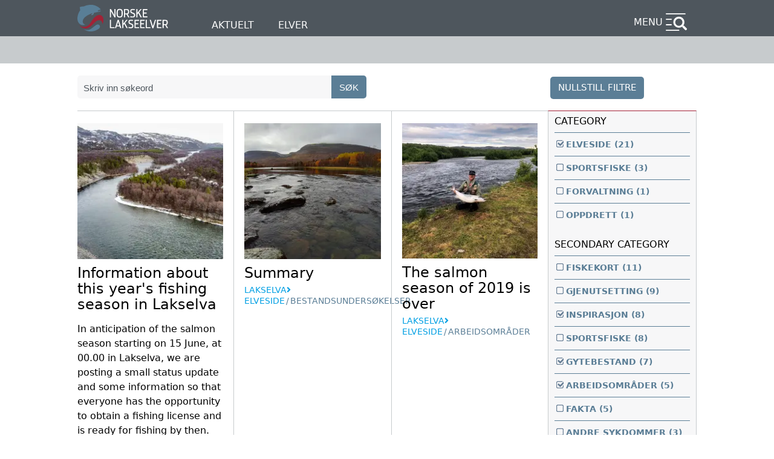

--- FILE ---
content_type: text/html; charset=UTF-8
request_url: https://lakseelver.no/en/search?f%5B0%5D=main_category%3Aelveside&f%5B1%5D=secondary_category_name%3Aarbeidsomr%C3%A5der&f%5B2%5D=secondary_category_name%3Abestandsunders%C3%B8kelser&f%5B3%5D=secondary_category_name%3Afiskeregler&f%5B4%5D=secondary_category_name%3Afisketider&f%5B5%5D=secondary_category_name%3Agytebestand&f%5B6%5D=secondary_category_name%3Ainspirasjon&f%5B7%5D=secondary_category_name%3Amedlemsinfo&f%5B8%5D=secondary_category_name%3Amerking&f%5B9%5D=secondary_category_name%3Aprosjekt&f%5B10%5D=secondary_category_name%3Avillaksens%20dag
body_size: 11407
content:
<!DOCTYPE html>
<html lang="en" dir="ltr" prefix="og: https://ogp.me/ns#">
  <head>
    <meta charset="utf-8" />
<script>var _paq = _paq || [];(function(){var u=(("https:" == document.location.protocol) ? "https://matomo.ramsalt.com/" : "http://matomo.ramsalt.com/");_paq.push(["setSiteId", "39"]);_paq.push(["setTrackerUrl", u+"matomo.php"]);_paq.push(["setDoNotTrack", 1]);if (!window.matomo_search_results_active) {_paq.push(["trackPageView"]);}_paq.push(["setIgnoreClasses", ["no-tracking","colorbox"]]);_paq.push(["enableLinkTracking"]);var d=document,g=d.createElement("script"),s=d.getElementsByTagName("script")[0];g.type="text/javascript";g.defer=true;g.async=true;g.src=u+"matomo.js";s.parentNode.insertBefore(g,s);})();</script>
<link rel="canonical" href="https://lakseelver.no/en/search" />
<meta name="Generator" content="Drupal 10 (https://www.drupal.org)" />
<meta name="MobileOptimized" content="width" />
<meta name="HandheldFriendly" content="true" />
<meta name="viewport" content="width=device-width, initial-scale=1.0" />
<link type="text/plain" rel="author" href="/humans.txt" />
<link rel="icon" href="/themes/custom/nol/favicon.ico" type="image/vnd.microsoft.icon" />

    <title>News | Norske Lakseelver</title>
    <link rel="stylesheet" media="all" href="/sites/default/files/css/css_0sZxTeOu9_zUKDdaM0YMjA-_4xqTDF182gSm3srmBNo.css?delta=0&amp;language=en&amp;theme=nol&amp;include=eJzLy8_RTywqyUzOSdXJA7LTc_KTEnN0iiuLS1Jz9ZMSi1N1yjJTy4v1waRebn5KaU4qACTEFHg" />
<link rel="stylesheet" media="all" href="/sites/default/files/css/css_h159dOL2lQ_xyP9n37HR9nylRi6N5PksuVtRcJL2NyQ.css?delta=1&amp;language=en&amp;theme=nol&amp;include=eJzLy8_RTywqyUzOSdXJA7LTc_KTEnN0iiuLS1Jz9ZMSi1N1yjJTy4v1waRebn5KaU4qACTEFHg" />

    
  </head>
  <body class="route--viewarticles-searchsearch-page">
        <a href="#main-content" class="visually-hidden focusable">
      Skip to main content
    </a>
    
      <div class="dialog-off-canvas-main-canvas" data-off-canvas-main-canvas>
    <div class="layout-container">

      <header id="top-header" role="banner">
                
<section class="row top">
  <div class="layout-content">
          <a id="site-logo" href="https://lakseelver.no/en"><img src="/themes/custom/nol/logo.svg" alt="Norske Lakseelver logo"></a>

      <nav role="navigation" aria-label="Primary" id="primary-menu" class="header-menu -primary">
        
              <ul>
    
          <li>
        
                  <a href="/en/search" data-drupal-link-system-path="search">Aktuelt</a>
              </li>
          <li>
        
                  <a href="/en/map" data-drupal-link-system-path="map">Elver</a>
              </li>
    
    </ul>
  


      </nav>

      <nav role="navigation" aria-label="Secondary" id="secondary-menu" class="header-menu -secondary">
        <details aria-haspopup="menu">
          <summary>Menu</summary>
          <div class="dropdown-items" role="menu">
            <div class="dropdown-inner">
              <i class="close_btn"></i>
              <div class="dropdown-inner-wrapper">

                                <form class="nol-search-form" action="/en/search">
  <input type="text" name="query" placeholder="Search here">
  <input type="submit" value="Search"/>
</form>
                

                <div class="header-menu-mobile">
                  
              <ul>
    
          <li>
        
                  <a href="/en/search" data-drupal-link-system-path="search">Aktuelt</a>
              </li>
          <li>
        
                  <a href="/en/map" data-drupal-link-system-path="map">Elver</a>
              </li>
    
    </ul>
  


                </div>
              </div>
            </div>
          </div>
        </details>
      </nav>
      </div>
</section>
<section class="row bottom">
  <div class="layout-content">
                  <span id="site-slogan"></span>
            </div>
</section>
          
    </header>
  
  <div class="layout-content highlighted">
          
              <section role="alert" >
            <div class="region-highlighted">
    <div data-drupal-messages-fallback class="hidden"></div>

  </div>

        </section>
            </div>

  <main role="main">
  <a id="main-content" tabindex="-1"></a>  <div class="layout-content search-page flex content has-sidebar">
    <a href="/search" class="reset-btn"> nullstill filtre </a>
    <section class="main">  <div class="region-content">
    <div id="block-nol-content">
  
    
      <div class="views-element-container"><div class="nol-views-grid -x3 -borders articles-search display--search-page js-view-dom-id-e8f3cc9a537edc3e01c5baea10082581058bb0ce53d56d9f2a808e972c4ad9b3">
  
  
  

  
  <form class="views-exposed-form" data-drupal-selector="views-exposed-form-articles-search-search-page" action="/en/search" method="get" id="views-exposed-form-articles-search-search-page" accept-charset="UTF-8">
  <div class="js-form-item form-item js-form-type-textfield form-item-query js-form-item-query">
      <label for="edit-query">Search</label>
        <input placeholder="Skriv inn søkeord" data-drupal-selector="edit-query" type="text" id="edit-query" name="query" value="" size="30" maxlength="128" class="form-text" />

        </div>
<div data-drupal-selector="edit-actions" class="form-actions js-form-wrapper form-wrapper" id="edit-actions"><input data-drupal-selector="edit-submit-articles-search" type="submit" id="edit-submit-articles-search" value="SØK" class="button js-form-submit form-submit" />
</div>


</form>

  

        <section class="views-rows">
          <div class="views-row"><article class="node node--type-article node--view-mode-article-narrow-river-teaser">

    
  

  
    <div class="node-content">
    <div class="main">
                <div class="field field--title -no-label -single"><div class="item"><h2><a href="/en/news/2021/05/information-about-years-fishing-season-lakselva" hreflang="en">Information about this year&#039;s fishing season in Lakselva</a></h2></div></div><div class="field field--field-intro-text -no-label -single"><div class="item"><div><p>In anticipation of the salmon season starting on 15 June, at 00.00 in Lakselva, we are posting a small status update and some information so that everyone has the opportunity to obtain a fishing license and is ready for fishing by then.</p></div></div></div>
            <div class="categories-wrapper"><span class="item"> Lakselva</span><span class="icon"></span><span class="item">Elveside</span><span class="separator">/</span><a href="https://lakseelver.no/en/search/246?f%5B0%5D=secondary_category_name%3Afiskekort"><span class="item-second">Fiskekort</span></a></div>    </div>
    <aside>
      <a href="/en/news/2021/05/information-about-years-fishing-season-lakselva"><div class="field field--field-main-media -no-label -multiple"><div class="items"><div class="item"><article><div class="field field--field-media-image -no-label -single"><div class="item"><img loading="lazy" src="/sites/default/files/styles/narrow/public/2021-05/87B789E3-D4DE-46E6-BF69-6B3DA673FB7A_1_201_a.jpeg.webp?h=2e111cc1&amp;itok=GXV1ixuO" width="230" height="230" alt="Lakselva_Kairanen_0521" /></div></div></article></div></div></div></a>
    </aside>
  </div>


</article>
</div>
    <div class="views-row"><article class="node node--type-article node--view-mode-article-narrow-river-teaser">

    
  

  
    <div class="node-content">
    <div class="main">
                <div class="field field--title -no-label -single"><div class="item"><h2><a href="/en/news-2019/summary" hreflang="en">Summary</a></h2></div></div>
            <div class="categories-wrapper"><span class="item"> Lakselva</span><span class="icon"></span><span class="item">Elveside</span><span class="separator">/</span><a href="https://lakseelver.no/en/search/246?f%5B0%5D=secondary_category_name%3Abestandsunders%C3%B8kelser"><span class="item-second">Bestandsundersøkelser</span></a></div>    </div>
    <aside>
      <a href="/en/news-2019/summary"><div class="field field--field-main-media -no-label -multiple"><div class="items"><div class="item"><article><div class="field field--field-media-image -no-label -single"><div class="item"><img loading="lazy" src="/sites/default/files/styles/narrow/public/_migrated/20190928_133057.jpg.webp?itok=EtQE32ZN" width="230" height="230" /></div></div></article></div></div></div></a>
    </aside>
  </div>


</article>
</div>
    <div class="views-row"><article class="node node--type-article node--view-mode-article-narrow-river-teaser">

    
  

  
    <div class="node-content">
    <div class="main">
                <div class="field field--title -no-label -single"><div class="item"><h2><a href="/en/news-2019/salmon-season-2019-over" hreflang="en">The salmon season of 2019 is over</a></h2></div></div>
            <div class="categories-wrapper"><span class="item"> Lakselva</span><span class="icon"></span><span class="item">Elveside</span><span class="separator">/</span><a href="https://lakseelver.no/en/search/246?f%5B0%5D=secondary_category_name%3Aarbeidsomr%C3%A5der"><span class="item-second">Arbeidsområder</span></a></div>    </div>
    <aside>
      <a href="/en/news-2019/salmon-season-2019-over"><div class="field field--field-main-media -no-label -multiple"><div class="items"><div class="item"><article><div class="field field--field-media-image -no-label -single"><div class="item"><img loading="lazy" src="/sites/default/files/styles/narrow/public/_migrated/img_1390.jpg.webp?itok=xWGjSDJ7" width="230" height="230" /></div></div></article></div></div></div></a>
    </aside>
  </div>


</article>
</div>
    <div class="views-row"><article class="node node--type-article node--view-mode-article-narrow-river-teaser">

    
  

  
    <div class="node-content">
    <div class="main">
                <div class="field field--title -no-label -single"><div class="item"><h2><a href="/en/news-2019/extraordinary-limitations" hreflang="en">Extraordinary limitations</a></h2></div></div>
            <div class="categories-wrapper"><span class="item"> Lakselva</span><span class="icon"></span><span class="item">Elveside</span><span class="separator">/</span><a href="https://lakseelver.no/en/search/246?f%5B0%5D=secondary_category_name%3Afangst"><span class="item-second">Fangst</span></a></div>    </div>
    <aside>
      <a href="/en/news-2019/extraordinary-limitations"><div class="field field--field-main-media -no-label -multiple"><div class="items"><div class="item"><article><div class="field field--field-media-image -no-label -single"><div class="item"><img loading="lazy" src="/sites/default/files/styles/narrow/public/_migrated/mauri_honkanen_holaks_96_cm_13.8_sone_2.jpg.webp?itok=cDeLgvoA" width="230" height="230" title="Foto: Mauri Honkanen" /></div></div></article></div></div></div></a>
    </aside>
  </div>


</article>
</div>
    <div class="views-row"><article class="node node--type-article node--view-mode-article-narrow-river-teaser">

    
  

  
    <div class="node-content">
    <div class="main">
                <div class="field field--title -no-label -single"><div class="item"><h2><a href="/en/news-2019/mid-season-evaluation" hreflang="en">Mid-season evaluation</a></h2></div></div>
            <div class="categories-wrapper"><span class="item"> Lakselva</span><span class="icon"></span><span class="item">Elveside</span><span class="separator">/</span><a href="https://lakseelver.no/en/search/246?f%5B0%5D=secondary_category_name%3Aarbeidsomr%C3%A5der"><span class="item-second">Arbeidsområder</span></a></div>    </div>
    <aside>
      <a href="/en/news-2019/mid-season-evaluation"><div class="field field--field-main-media -no-label -multiple"><div class="items"><div class="item"><article><div class="field field--field-media-image -no-label -single"><div class="item"><img loading="lazy" src="/sites/default/files/styles/narrow/public/_migrated/normann_kotzurek_8_kg_holaks_29._juli.jpg.webp?itok=Fs7BeL65" width="230" height="230" /></div></div></article></div></div></div></a>
    </aside>
  </div>


</article>
</div>
    <div class="views-row"><article class="node node--type-article node--view-mode-article-narrow-river-teaser">

    
  

  
    <div class="node-content">
    <div class="main">
                <div class="field field--title -no-label -single"><div class="item"><h2><a href="/en/news-2019/ladies-nights" hreflang="en">Ladies nights</a></h2></div></div><div class="field field--field-intro-text -no-label -single"><div class="item"><p>Quite possibly, the ladies in our valley are tougher than the rest...</p></div></div>
            <div class="categories-wrapper"><span class="item"> Lakselva</span><span class="icon"></span><span class="item">Elveside</span><span class="separator">/</span><a href="https://lakseelver.no/en/search/246?f%5B0%5D=secondary_category_name%3Ainspirasjon"><span class="item-second">Inspirasjon</span></a></div>    </div>
    <aside>
      <a href="/en/news-2019/ladies-nights"><div class="field field--field-main-media -no-label -multiple"><div class="items"><div class="item"><article><div class="field field--field-media-image -no-label -single"><div class="item"><img loading="lazy" src="/sites/default/files/styles/narrow/public/_migrated/20190703_193628.jpg.webp?itok=hyNY3vDe" width="230" height="230" /></div></div></article></div></div></div></a>
    </aside>
  </div>


</article>
</div>
    <div class="views-row"><article class="node node--type-article node--view-mode-article-narrow-river-teaser">

    
  

  
    <div class="node-content">
    <div class="main">
                <div class="field field--title -no-label -single"><div class="item"><h2><a href="/en/news-2019/norwegian-food-safety-authority-imposing-rules-disinfect-all-fishing-equipment" hreflang="en">Norwegian Food Safety Authority imposing rules to disinfect all fishing equipment</a></h2></div></div><div class="field field--field-intro-text -no-label -single"><div class="item"><p>A new disease affection wild salmon in certain rivers further south has now been detected. The rules for disinfecting the equipment will therefore be tightened.</p></div></div>
            <div class="categories-wrapper"><span class="item"> Lakselva</span><span class="icon"></span><span class="item">Elveside</span><span class="separator">/</span><a href="https://lakseelver.no/en/search/246?f%5B0%5D=secondary_category_name%3Aandre%20sykdommer"><span class="item-second">Andre sykdommer</span></a></div>    </div>
    <aside>
      <a href="/en/news-2019/norwegian-food-safety-authority-imposing-rules-disinfect-all-fishing-equipment"><div class="field field--field-main-media -no-label -multiple"><div class="items"><div class="item"><article><div class="field field--field-media-image -no-label -single"><div class="item"><img loading="lazy" src="/sites/default/files/styles/narrow/public/_migrated/syk_hel_fisk_foto_bjarne_granli_01.jpg.webp?itok=LeZo6vLC" width="230" height="230" /></div></div></article></div></div></div></a>
    </aside>
  </div>


</article>
</div>
    <div class="views-row"><article class="node node--type-article node--view-mode-article-narrow-river-teaser">

    
  

  
    <div class="node-content">
    <div class="main">
                <div class="field field--title -no-label -single"><div class="item"><h2><a href="/en/news-2019/spring-meeting" hreflang="en">Spring meeting</a></h2></div></div>
            <div class="categories-wrapper"><span class="item"> Lakselva</span><span class="icon"></span><span class="item">Elveside</span><span class="separator">/</span><a href="https://lakseelver.no/en/search/246?f%5B0%5D=secondary_category_name%3Amedlemsinfo"><span class="item-second">Medlemsinfo</span></a></div>    </div>
    <aside>
      <a href="/en/news-2019/spring-meeting"><div class="field field--field-main-media -no-label -multiple"><div class="items"><div class="item"><article><div class="field field--field-media-image -no-label -single"><div class="item"><img loading="lazy" src="/sites/default/files/styles/narrow/public/_migrated/kake.jpg.webp?itok=NUM8_dTi" width="230" height="230" /></div></div></article></div></div></div></a>
    </aside>
  </div>


</article>
</div>
    <div class="views-row"><article class="node node--type-article node--view-mode-article-narrow-river-teaser">

    
  

  
    <div class="node-content">
    <div class="main">
                <div class="field field--title -no-label -single"><div class="item"><h2><a href="/en/news-2019/sesongapning" hreflang="en">Sesongåpning</a></h2></div></div><div class="field field--field-intro-text -no-label -single"><div class="item"><p>As always, upon starting a new season, I have to take a trip to the river to do some observations.For those of you who did not have that opportunity, here are som pictures from last night.</p></div></div>
            <div class="categories-wrapper"><span class="item"> Lakselva</span><span class="icon"></span><span class="item">Elveside</span><span class="separator">/</span><a href="https://lakseelver.no/en/search/246?f%5B0%5D=secondary_category_name%3Ainspirasjon"><span class="item-second">Inspirasjon</span></a></div>    </div>
    <aside>
      <a href="/en/news-2019/sesongapning"><div class="field field--field-main-media -no-label -multiple"><div class="items"><div class="item"><article><div class="field field--field-media-image -no-label -single"><div class="item"><img loading="lazy" src="/sites/default/files/styles/narrow/public/_migrated/20190531_235711.jpg.webp?itok=_fwbqAr-" width="230" height="230" /></div></div></article></div></div></div></a>
    </aside>
  </div>


</article>
</div>

      </section>
          <nav class="pager" role="navigation" aria-labelledby="pagination-heading">
    <h4 id="pagination-heading" class="visually-hidden">Pagination</h4>
    <ul class="pager__items js-pager__items">
                                                        <li class="pager__item is-active">
                                          <a href="?f%5B0%5D=main_category%3Aelveside&amp;f%5B1%5D=secondary_category_name%3Aarbeidsomr%C3%A5der&amp;f%5B2%5D=secondary_category_name%3Abestandsunders%C3%B8kelser&amp;f%5B3%5D=secondary_category_name%3Afiskeregler&amp;f%5B4%5D=secondary_category_name%3Afisketider&amp;f%5B5%5D=secondary_category_name%3Agytebestand&amp;f%5B6%5D=secondary_category_name%3Ainspirasjon&amp;f%5B7%5D=secondary_category_name%3Amedlemsinfo&amp;f%5B8%5D=secondary_category_name%3Amerking&amp;f%5B9%5D=secondary_category_name%3Aprosjekt&amp;f%5B10%5D=secondary_category_name%3Avillaksens%20dag&amp;page=0" title="Current page" aria-current="page">
            <span class="visually-hidden">
              Current page
            </span>1</a>
        </li>
              <li class="pager__item">
                                          <a href="?f%5B0%5D=main_category%3Aelveside&amp;f%5B1%5D=secondary_category_name%3Aarbeidsomr%C3%A5der&amp;f%5B2%5D=secondary_category_name%3Abestandsunders%C3%B8kelser&amp;f%5B3%5D=secondary_category_name%3Afiskeregler&amp;f%5B4%5D=secondary_category_name%3Afisketider&amp;f%5B5%5D=secondary_category_name%3Agytebestand&amp;f%5B6%5D=secondary_category_name%3Ainspirasjon&amp;f%5B7%5D=secondary_category_name%3Amedlemsinfo&amp;f%5B8%5D=secondary_category_name%3Amerking&amp;f%5B9%5D=secondary_category_name%3Aprosjekt&amp;f%5B10%5D=secondary_category_name%3Avillaksens%20dag&amp;page=1" title="Go to page 2">
            <span class="visually-hidden">
              Page
            </span>2</a>
        </li>
              <li class="pager__item">
                                          <a href="?f%5B0%5D=main_category%3Aelveside&amp;f%5B1%5D=secondary_category_name%3Aarbeidsomr%C3%A5der&amp;f%5B2%5D=secondary_category_name%3Abestandsunders%C3%B8kelser&amp;f%5B3%5D=secondary_category_name%3Afiskeregler&amp;f%5B4%5D=secondary_category_name%3Afisketider&amp;f%5B5%5D=secondary_category_name%3Agytebestand&amp;f%5B6%5D=secondary_category_name%3Ainspirasjon&amp;f%5B7%5D=secondary_category_name%3Amedlemsinfo&amp;f%5B8%5D=secondary_category_name%3Amerking&amp;f%5B9%5D=secondary_category_name%3Aprosjekt&amp;f%5B10%5D=secondary_category_name%3Avillaksens%20dag&amp;page=2" title="Go to page 3">
            <span class="visually-hidden">
              Page
            </span>3</a>
        </li>
                                      <li class="pager__item pager__item--next">
          <a href="?f%5B0%5D=main_category%3Aelveside&amp;f%5B1%5D=secondary_category_name%3Aarbeidsomr%C3%A5der&amp;f%5B2%5D=secondary_category_name%3Abestandsunders%C3%B8kelser&amp;f%5B3%5D=secondary_category_name%3Afiskeregler&amp;f%5B4%5D=secondary_category_name%3Afisketider&amp;f%5B5%5D=secondary_category_name%3Agytebestand&amp;f%5B6%5D=secondary_category_name%3Ainspirasjon&amp;f%5B7%5D=secondary_category_name%3Amedlemsinfo&amp;f%5B8%5D=secondary_category_name%3Amerking&amp;f%5B9%5D=secondary_category_name%3Aprosjekt&amp;f%5B10%5D=secondary_category_name%3Avillaksens%20dag&amp;page=1" title="Go to next page" rel="next">
            <span class="visually-hidden">Next page</span>
            <span aria-hidden="true">neste &gt;</span>
          </a>
        </li>
                          <li class="pager__item pager__item--last">
          <a href="?f%5B0%5D=main_category%3Aelveside&amp;f%5B1%5D=secondary_category_name%3Aarbeidsomr%C3%A5der&amp;f%5B2%5D=secondary_category_name%3Abestandsunders%C3%B8kelser&amp;f%5B3%5D=secondary_category_name%3Afiskeregler&amp;f%5B4%5D=secondary_category_name%3Afisketider&amp;f%5B5%5D=secondary_category_name%3Agytebestand&amp;f%5B6%5D=secondary_category_name%3Ainspirasjon&amp;f%5B7%5D=secondary_category_name%3Amedlemsinfo&amp;f%5B8%5D=secondary_category_name%3Amerking&amp;f%5B9%5D=secondary_category_name%3Aprosjekt&amp;f%5B10%5D=secondary_category_name%3Avillaksens%20dag&amp;page=2" title="Go to last page">
            <span class="visually-hidden">Last page</span>
            <span aria-hidden="true">siste »</span>
          </a>
        </li>
          </ul>
  </nav>


  
  

  
  
</div>
</div>

  </div>

  </div>
</section>
    <aside>  <div class="region-search_sidebar">
    <div class="facet-active block-facet--checkbox settings-tray-editable" id="block-facet-main-category" data-drupal-settingstray="editable">
  
      <h2>Category</h2>
    
      <div class="facets-widget-checkbox">
      <ul data-drupal-facet-id="main_category_name" data-drupal-facet-alias="main_category" class="facet-active js-facets-checkbox-links item-list__checkbox"><li class="facet-item"><a href="/en/search?f%5B0%5D=secondary_category_name%3Aarbeidsomr%C3%A5der&amp;f%5B1%5D=secondary_category_name%3Abestandsunders%C3%B8kelser&amp;f%5B2%5D=secondary_category_name%3Afiskeregler&amp;f%5B3%5D=secondary_category_name%3Afisketider&amp;f%5B4%5D=secondary_category_name%3Agytebestand&amp;f%5B5%5D=secondary_category_name%3Ainspirasjon&amp;f%5B6%5D=secondary_category_name%3Amedlemsinfo&amp;f%5B7%5D=secondary_category_name%3Amerking&amp;f%5B8%5D=secondary_category_name%3Aprosjekt&amp;f%5B9%5D=secondary_category_name%3Avillaksens%20dag" rel="nofollow" class="is-active" data-drupal-facet-item-id="main-category-elveside" data-drupal-facet-item-value="elveside" data-drupal-facet-item-count="21">  <span class="facet-item__status js-facet-deactivate">(-)</span>
<span class="facet-item__value">elveside</span>
  <span class="facet-item__count">(21)</span>
</a></li><li class="facet-item"><a href="/en/search?f%5B0%5D=main_category%3Aelveside&amp;f%5B1%5D=main_category%3Asportsfiske&amp;f%5B2%5D=secondary_category_name%3Aarbeidsomr%C3%A5der&amp;f%5B3%5D=secondary_category_name%3Abestandsunders%C3%B8kelser&amp;f%5B4%5D=secondary_category_name%3Afiskeregler&amp;f%5B5%5D=secondary_category_name%3Afisketider&amp;f%5B6%5D=secondary_category_name%3Agytebestand&amp;f%5B7%5D=secondary_category_name%3Ainspirasjon&amp;f%5B8%5D=secondary_category_name%3Amedlemsinfo&amp;f%5B9%5D=secondary_category_name%3Amerking&amp;f%5B10%5D=secondary_category_name%3Aprosjekt&amp;f%5B11%5D=secondary_category_name%3Avillaksens%20dag" rel="nofollow" data-drupal-facet-item-id="main-category-sportsfiske" data-drupal-facet-item-value="sportsfiske" data-drupal-facet-item-count="3"><span class="facet-item__value">sportsfiske</span>
  <span class="facet-item__count">(3)</span>
</a></li><li class="facet-item"><a href="/en/search?f%5B0%5D=main_category%3Aelveside&amp;f%5B1%5D=main_category%3Aforvaltning&amp;f%5B2%5D=secondary_category_name%3Aarbeidsomr%C3%A5der&amp;f%5B3%5D=secondary_category_name%3Abestandsunders%C3%B8kelser&amp;f%5B4%5D=secondary_category_name%3Afiskeregler&amp;f%5B5%5D=secondary_category_name%3Afisketider&amp;f%5B6%5D=secondary_category_name%3Agytebestand&amp;f%5B7%5D=secondary_category_name%3Ainspirasjon&amp;f%5B8%5D=secondary_category_name%3Amedlemsinfo&amp;f%5B9%5D=secondary_category_name%3Amerking&amp;f%5B10%5D=secondary_category_name%3Aprosjekt&amp;f%5B11%5D=secondary_category_name%3Avillaksens%20dag" rel="nofollow" data-drupal-facet-item-id="main-category-forvaltning" data-drupal-facet-item-value="forvaltning" data-drupal-facet-item-count="1"><span class="facet-item__value">forvaltning</span>
  <span class="facet-item__count">(1)</span>
</a></li><li class="facet-item"><a href="/en/search?f%5B0%5D=main_category%3Aelveside&amp;f%5B1%5D=main_category%3Aoppdrett&amp;f%5B2%5D=secondary_category_name%3Aarbeidsomr%C3%A5der&amp;f%5B3%5D=secondary_category_name%3Abestandsunders%C3%B8kelser&amp;f%5B4%5D=secondary_category_name%3Afiskeregler&amp;f%5B5%5D=secondary_category_name%3Afisketider&amp;f%5B6%5D=secondary_category_name%3Agytebestand&amp;f%5B7%5D=secondary_category_name%3Ainspirasjon&amp;f%5B8%5D=secondary_category_name%3Amedlemsinfo&amp;f%5B9%5D=secondary_category_name%3Amerking&amp;f%5B10%5D=secondary_category_name%3Aprosjekt&amp;f%5B11%5D=secondary_category_name%3Avillaksens%20dag" rel="nofollow" data-drupal-facet-item-id="main-category-oppdrett" data-drupal-facet-item-value="oppdrett" data-drupal-facet-item-count="1"><span class="facet-item__value">oppdrett</span>
  <span class="facet-item__count">(1)</span>
</a></li></ul>
</div>

  </div>
<div class="facet-active block-facet--checkbox settings-tray-editable" id="block-facet-secondary-category" data-drupal-settingstray="editable">
  
      <h2>Secondary Category</h2>
    
      <div class="facets-widget-checkbox">
      <ul data-drupal-facet-id="secondary_category_name" data-drupal-facet-alias="secondary_category_name" class="facet-active js-facets-checkbox-links item-list__checkbox"><li class="facet-item"><a href="/en/search?f%5B0%5D=main_category%3Aelveside&amp;f%5B1%5D=secondary_category_name%3Aarbeidsomr%C3%A5der&amp;f%5B2%5D=secondary_category_name%3Abestandsunders%C3%B8kelser&amp;f%5B3%5D=secondary_category_name%3Afiskekort&amp;f%5B4%5D=secondary_category_name%3Afiskeregler&amp;f%5B5%5D=secondary_category_name%3Afisketider&amp;f%5B6%5D=secondary_category_name%3Agytebestand&amp;f%5B7%5D=secondary_category_name%3Ainspirasjon&amp;f%5B8%5D=secondary_category_name%3Amedlemsinfo&amp;f%5B9%5D=secondary_category_name%3Amerking&amp;f%5B10%5D=secondary_category_name%3Aprosjekt&amp;f%5B11%5D=secondary_category_name%3Avillaksens%20dag" rel="nofollow" data-drupal-facet-item-id="secondary-category-name-fiskekort" data-drupal-facet-item-value="fiskekort" data-drupal-facet-item-count="11"><span class="facet-item__value">fiskekort</span>
  <span class="facet-item__count">(11)</span>
</a></li><li class="facet-item"><a href="/en/search?f%5B0%5D=main_category%3Aelveside&amp;f%5B1%5D=secondary_category_name%3Aarbeidsomr%C3%A5der&amp;f%5B2%5D=secondary_category_name%3Abestandsunders%C3%B8kelser&amp;f%5B3%5D=secondary_category_name%3Afiskeregler&amp;f%5B4%5D=secondary_category_name%3Afisketider&amp;f%5B5%5D=secondary_category_name%3Agjenutsetting&amp;f%5B6%5D=secondary_category_name%3Agytebestand&amp;f%5B7%5D=secondary_category_name%3Ainspirasjon&amp;f%5B8%5D=secondary_category_name%3Amedlemsinfo&amp;f%5B9%5D=secondary_category_name%3Amerking&amp;f%5B10%5D=secondary_category_name%3Aprosjekt&amp;f%5B11%5D=secondary_category_name%3Avillaksens%20dag" rel="nofollow" data-drupal-facet-item-id="secondary-category-name-gjenutsetting" data-drupal-facet-item-value="gjenutsetting" data-drupal-facet-item-count="9"><span class="facet-item__value">gjenutsetting</span>
  <span class="facet-item__count">(9)</span>
</a></li><li class="facet-item"><a href="/en/search?f%5B0%5D=main_category%3Aelveside&amp;f%5B1%5D=secondary_category_name%3Aarbeidsomr%C3%A5der&amp;f%5B2%5D=secondary_category_name%3Abestandsunders%C3%B8kelser&amp;f%5B3%5D=secondary_category_name%3Afiskeregler&amp;f%5B4%5D=secondary_category_name%3Afisketider&amp;f%5B5%5D=secondary_category_name%3Agytebestand&amp;f%5B6%5D=secondary_category_name%3Amedlemsinfo&amp;f%5B7%5D=secondary_category_name%3Amerking&amp;f%5B8%5D=secondary_category_name%3Aprosjekt&amp;f%5B9%5D=secondary_category_name%3Avillaksens%20dag" rel="nofollow" class="is-active" data-drupal-facet-item-id="secondary-category-name-inspirasjon" data-drupal-facet-item-value="inspirasjon" data-drupal-facet-item-count="8">  <span class="facet-item__status js-facet-deactivate">(-)</span>
<span class="facet-item__value">inspirasjon</span>
  <span class="facet-item__count">(8)</span>
</a></li><li class="facet-item"><a href="/en/search?f%5B0%5D=main_category%3Aelveside&amp;f%5B1%5D=secondary_category_name%3Aarbeidsomr%C3%A5der&amp;f%5B2%5D=secondary_category_name%3Abestandsunders%C3%B8kelser&amp;f%5B3%5D=secondary_category_name%3Afiskeregler&amp;f%5B4%5D=secondary_category_name%3Afisketider&amp;f%5B5%5D=secondary_category_name%3Agytebestand&amp;f%5B6%5D=secondary_category_name%3Ainspirasjon&amp;f%5B7%5D=secondary_category_name%3Amedlemsinfo&amp;f%5B8%5D=secondary_category_name%3Amerking&amp;f%5B9%5D=secondary_category_name%3Aprosjekt&amp;f%5B10%5D=secondary_category_name%3Asportsfiske&amp;f%5B11%5D=secondary_category_name%3Avillaksens%20dag" rel="nofollow" data-drupal-facet-item-id="secondary-category-name-sportsfiske" data-drupal-facet-item-value="sportsfiske" data-drupal-facet-item-count="8"><span class="facet-item__value">sportsfiske</span>
  <span class="facet-item__count">(8)</span>
</a></li><li class="facet-item"><a href="/en/search?f%5B0%5D=main_category%3Aelveside&amp;f%5B1%5D=secondary_category_name%3Aarbeidsomr%C3%A5der&amp;f%5B2%5D=secondary_category_name%3Abestandsunders%C3%B8kelser&amp;f%5B3%5D=secondary_category_name%3Afiskeregler&amp;f%5B4%5D=secondary_category_name%3Afisketider&amp;f%5B5%5D=secondary_category_name%3Ainspirasjon&amp;f%5B6%5D=secondary_category_name%3Amedlemsinfo&amp;f%5B7%5D=secondary_category_name%3Amerking&amp;f%5B8%5D=secondary_category_name%3Aprosjekt&amp;f%5B9%5D=secondary_category_name%3Avillaksens%20dag" rel="nofollow" class="is-active" data-drupal-facet-item-id="secondary-category-name-gytebestand" data-drupal-facet-item-value="gytebestand" data-drupal-facet-item-count="7">  <span class="facet-item__status js-facet-deactivate">(-)</span>
<span class="facet-item__value">gytebestand</span>
  <span class="facet-item__count">(7)</span>
</a></li><li class="facet-item"><a href="/en/search?f%5B0%5D=main_category%3Aelveside&amp;f%5B1%5D=secondary_category_name%3Abestandsunders%C3%B8kelser&amp;f%5B2%5D=secondary_category_name%3Afiskeregler&amp;f%5B3%5D=secondary_category_name%3Afisketider&amp;f%5B4%5D=secondary_category_name%3Agytebestand&amp;f%5B5%5D=secondary_category_name%3Ainspirasjon&amp;f%5B6%5D=secondary_category_name%3Amedlemsinfo&amp;f%5B7%5D=secondary_category_name%3Amerking&amp;f%5B8%5D=secondary_category_name%3Aprosjekt&amp;f%5B9%5D=secondary_category_name%3Avillaksens%20dag" rel="nofollow" class="is-active" data-drupal-facet-item-id="secondary-category-name-arbeidsområder" data-drupal-facet-item-value="arbeidsområder" data-drupal-facet-item-count="5">  <span class="facet-item__status js-facet-deactivate">(-)</span>
<span class="facet-item__value">arbeidsområder</span>
  <span class="facet-item__count">(5)</span>
</a></li><li class="facet-item"><a href="/en/search?f%5B0%5D=main_category%3Aelveside&amp;f%5B1%5D=secondary_category_name%3Aarbeidsomr%C3%A5der&amp;f%5B2%5D=secondary_category_name%3Abestandsunders%C3%B8kelser&amp;f%5B3%5D=secondary_category_name%3Afakta&amp;f%5B4%5D=secondary_category_name%3Afiskeregler&amp;f%5B5%5D=secondary_category_name%3Afisketider&amp;f%5B6%5D=secondary_category_name%3Agytebestand&amp;f%5B7%5D=secondary_category_name%3Ainspirasjon&amp;f%5B8%5D=secondary_category_name%3Amedlemsinfo&amp;f%5B9%5D=secondary_category_name%3Amerking&amp;f%5B10%5D=secondary_category_name%3Aprosjekt&amp;f%5B11%5D=secondary_category_name%3Avillaksens%20dag" rel="nofollow" data-drupal-facet-item-id="secondary-category-name-fakta" data-drupal-facet-item-value="fakta" data-drupal-facet-item-count="5"><span class="facet-item__value">fakta</span>
  <span class="facet-item__count">(5)</span>
</a></li><li class="facet-item"><a href="/en/search?f%5B0%5D=main_category%3Aelveside&amp;f%5B1%5D=secondary_category_name%3Aandre%20sykdommer&amp;f%5B2%5D=secondary_category_name%3Aarbeidsomr%C3%A5der&amp;f%5B3%5D=secondary_category_name%3Abestandsunders%C3%B8kelser&amp;f%5B4%5D=secondary_category_name%3Afiskeregler&amp;f%5B5%5D=secondary_category_name%3Afisketider&amp;f%5B6%5D=secondary_category_name%3Agytebestand&amp;f%5B7%5D=secondary_category_name%3Ainspirasjon&amp;f%5B8%5D=secondary_category_name%3Amedlemsinfo&amp;f%5B9%5D=secondary_category_name%3Amerking&amp;f%5B10%5D=secondary_category_name%3Aprosjekt&amp;f%5B11%5D=secondary_category_name%3Avillaksens%20dag" rel="nofollow" data-drupal-facet-item-id="secondary-category-name-andre-sykdommer" data-drupal-facet-item-value="andre sykdommer" data-drupal-facet-item-count="3"><span class="facet-item__value">andre sykdommer</span>
  <span class="facet-item__count">(3)</span>
</a></li><li class="facet-item"><a href="/en/search?f%5B0%5D=main_category%3Aelveside&amp;f%5B1%5D=secondary_category_name%3Aarbeidsomr%C3%A5der&amp;f%5B2%5D=secondary_category_name%3Abestandsunders%C3%B8kelser&amp;f%5B3%5D=secondary_category_name%3Afangst&amp;f%5B4%5D=secondary_category_name%3Afiskeregler&amp;f%5B5%5D=secondary_category_name%3Afisketider&amp;f%5B6%5D=secondary_category_name%3Agytebestand&amp;f%5B7%5D=secondary_category_name%3Ainspirasjon&amp;f%5B8%5D=secondary_category_name%3Amedlemsinfo&amp;f%5B9%5D=secondary_category_name%3Amerking&amp;f%5B10%5D=secondary_category_name%3Aprosjekt&amp;f%5B11%5D=secondary_category_name%3Avillaksens%20dag" rel="nofollow" data-drupal-facet-item-id="secondary-category-name-fangst" data-drupal-facet-item-value="fangst" data-drupal-facet-item-count="2"><span class="facet-item__value">fangst</span>
  <span class="facet-item__count">(2)</span>
</a></li><li class="facet-item"><a href="/en/search?f%5B0%5D=main_category%3Aelveside&amp;f%5B1%5D=secondary_category_name%3Aarbeidsomr%C3%A5der&amp;f%5B2%5D=secondary_category_name%3Abestandsunders%C3%B8kelser&amp;f%5B3%5D=secondary_category_name%3Afisketider&amp;f%5B4%5D=secondary_category_name%3Agytebestand&amp;f%5B5%5D=secondary_category_name%3Ainspirasjon&amp;f%5B6%5D=secondary_category_name%3Amedlemsinfo&amp;f%5B7%5D=secondary_category_name%3Amerking&amp;f%5B8%5D=secondary_category_name%3Aprosjekt&amp;f%5B9%5D=secondary_category_name%3Avillaksens%20dag" rel="nofollow" class="is-active" data-drupal-facet-item-id="secondary-category-name-fiskeregler" data-drupal-facet-item-value="fiskeregler" data-drupal-facet-item-count="2">  <span class="facet-item__status js-facet-deactivate">(-)</span>
<span class="facet-item__value">fiskeregler</span>
  <span class="facet-item__count">(2)</span>
</a></li><li class="facet-item"><a href="/en/search?f%5B0%5D=main_category%3Aelveside&amp;f%5B1%5D=secondary_category_name%3Aarbeidsomr%C3%A5der&amp;f%5B2%5D=secondary_category_name%3Abestandsunders%C3%B8kelser&amp;f%5B3%5D=secondary_category_name%3Afiskeregler&amp;f%5B4%5D=secondary_category_name%3Afisketider&amp;f%5B5%5D=secondary_category_name%3Agytebestand&amp;f%5B6%5D=secondary_category_name%3Ainspirasjon&amp;f%5B7%5D=secondary_category_name%3Amerking&amp;f%5B8%5D=secondary_category_name%3Aprosjekt&amp;f%5B9%5D=secondary_category_name%3Avillaksens%20dag" rel="nofollow" class="is-active" data-drupal-facet-item-id="secondary-category-name-medlemsinfo" data-drupal-facet-item-value="medlemsinfo" data-drupal-facet-item-count="2">  <span class="facet-item__status js-facet-deactivate">(-)</span>
<span class="facet-item__value">medlemsinfo</span>
  <span class="facet-item__count">(2)</span>
</a></li><li class="facet-item"><a href="/en/search?f%5B0%5D=main_category%3Aelveside&amp;f%5B1%5D=secondary_category_name%3Aarbeidsomr%C3%A5der&amp;f%5B2%5D=secondary_category_name%3Abestandsunders%C3%B8kelser&amp;f%5B3%5D=secondary_category_name%3Afiskeregler&amp;f%5B4%5D=secondary_category_name%3Afisketider&amp;f%5B5%5D=secondary_category_name%3Agytebestand&amp;f%5B6%5D=secondary_category_name%3Ainspirasjon&amp;f%5B7%5D=secondary_category_name%3Amedlemsinfo&amp;f%5B8%5D=secondary_category_name%3Ameninger&amp;f%5B9%5D=secondary_category_name%3Amerking&amp;f%5B10%5D=secondary_category_name%3Aprosjekt&amp;f%5B11%5D=secondary_category_name%3Avillaksens%20dag" rel="nofollow" data-drupal-facet-item-id="secondary-category-name-meninger" data-drupal-facet-item-value="meninger" data-drupal-facet-item-count="2"><span class="facet-item__value">meninger</span>
  <span class="facet-item__count">(2)</span>
</a></li><li class="facet-item"><a href="/en/search?f%5B0%5D=main_category%3Aelveside&amp;f%5B1%5D=secondary_category_name%3Aarbeidsomr%C3%A5der&amp;f%5B2%5D=secondary_category_name%3Abestandsunders%C3%B8kelser&amp;f%5B3%5D=secondary_category_name%3Afiskeregler&amp;f%5B4%5D=secondary_category_name%3Afisketider&amp;f%5B5%5D=secondary_category_name%3Agytebestand&amp;f%5B6%5D=secondary_category_name%3Ainspirasjon&amp;f%5B7%5D=secondary_category_name%3Amedlemsinfo&amp;f%5B8%5D=secondary_category_name%3Aprosjekt&amp;f%5B9%5D=secondary_category_name%3Avillaksens%20dag" rel="nofollow" class="is-active" data-drupal-facet-item-id="secondary-category-name-merking" data-drupal-facet-item-value="merking" data-drupal-facet-item-count="2">  <span class="facet-item__status js-facet-deactivate">(-)</span>
<span class="facet-item__value">merking</span>
  <span class="facet-item__count">(2)</span>
</a></li><li class="facet-item"><a href="/en/search?f%5B0%5D=main_category%3Aelveside&amp;f%5B1%5D=secondary_category_name%3Aarbeidsomr%C3%A5der&amp;f%5B2%5D=secondary_category_name%3Abestandsunders%C3%B8kelser&amp;f%5B3%5D=secondary_category_name%3Afiskeregler&amp;f%5B4%5D=secondary_category_name%3Afisketider&amp;f%5B5%5D=secondary_category_name%3Agytebestand&amp;f%5B6%5D=secondary_category_name%3Ainspirasjon&amp;f%5B7%5D=secondary_category_name%3Amedlemsinfo&amp;f%5B8%5D=secondary_category_name%3Amerking&amp;f%5B9%5D=secondary_category_name%3Avillaksens%20dag" rel="nofollow" class="is-active" data-drupal-facet-item-id="secondary-category-name-prosjekt" data-drupal-facet-item-value="prosjekt" data-drupal-facet-item-count="2">  <span class="facet-item__status js-facet-deactivate">(-)</span>
<span class="facet-item__value">prosjekt</span>
  <span class="facet-item__count">(2)</span>
</a></li><li class="facet-item"><a href="/en/search?f%5B0%5D=main_category%3Aelveside&amp;f%5B1%5D=secondary_category_name%3Aarbeidsomr%C3%A5der&amp;f%5B2%5D=secondary_category_name%3Abestandsunders%C3%B8kelser&amp;f%5B3%5D=secondary_category_name%3Afiskeregler&amp;f%5B4%5D=secondary_category_name%3Afisketider&amp;f%5B5%5D=secondary_category_name%3Agytebestand&amp;f%5B6%5D=secondary_category_name%3Ainspirasjon&amp;f%5B7%5D=secondary_category_name%3Amedlemsinfo&amp;f%5B8%5D=secondary_category_name%3Amerking&amp;f%5B9%5D=secondary_category_name%3Aprosjekt&amp;f%5B10%5D=secondary_category_name%3Avarsel&amp;f%5B11%5D=secondary_category_name%3Avillaksens%20dag" rel="nofollow" data-drupal-facet-item-id="secondary-category-name-varsel" data-drupal-facet-item-value="varsel" data-drupal-facet-item-count="2"><span class="facet-item__value">varsel</span>
  <span class="facet-item__count">(2)</span>
</a></li><li class="facet-item"><a href="/en/search?f%5B0%5D=main_category%3Aelveside&amp;f%5B1%5D=secondary_category_name%3Aarbeidsomr%C3%A5der&amp;f%5B2%5D=secondary_category_name%3Aarbeidsplan&amp;f%5B3%5D=secondary_category_name%3Abestandsunders%C3%B8kelser&amp;f%5B4%5D=secondary_category_name%3Afiskeregler&amp;f%5B5%5D=secondary_category_name%3Afisketider&amp;f%5B6%5D=secondary_category_name%3Agytebestand&amp;f%5B7%5D=secondary_category_name%3Ainspirasjon&amp;f%5B8%5D=secondary_category_name%3Amedlemsinfo&amp;f%5B9%5D=secondary_category_name%3Amerking&amp;f%5B10%5D=secondary_category_name%3Aprosjekt&amp;f%5B11%5D=secondary_category_name%3Avillaksens%20dag" rel="nofollow" data-drupal-facet-item-id="secondary-category-name-arbeidsplan" data-drupal-facet-item-value="arbeidsplan" data-drupal-facet-item-count="1"><span class="facet-item__value">arbeidsplan</span>
  <span class="facet-item__count">(1)</span>
</a></li><li class="facet-item"><a href="/en/search?f%5B0%5D=main_category%3Aelveside&amp;f%5B1%5D=secondary_category_name%3Aarbeidsomr%C3%A5der&amp;f%5B2%5D=secondary_category_name%3Afiskeregler&amp;f%5B3%5D=secondary_category_name%3Afisketider&amp;f%5B4%5D=secondary_category_name%3Agytebestand&amp;f%5B5%5D=secondary_category_name%3Ainspirasjon&amp;f%5B6%5D=secondary_category_name%3Amedlemsinfo&amp;f%5B7%5D=secondary_category_name%3Amerking&amp;f%5B8%5D=secondary_category_name%3Aprosjekt&amp;f%5B9%5D=secondary_category_name%3Avillaksens%20dag" rel="nofollow" class="is-active" data-drupal-facet-item-id="secondary-category-name-bestandsundersøkelser" data-drupal-facet-item-value="bestandsundersøkelser" data-drupal-facet-item-count="1">  <span class="facet-item__status js-facet-deactivate">(-)</span>
<span class="facet-item__value">bestandsundersøkelser</span>
  <span class="facet-item__count">(1)</span>
</a></li><li class="facet-item"><a href="/en/search?f%5B0%5D=main_category%3Aelveside&amp;f%5B1%5D=secondary_category_name%3Aarbeidsomr%C3%A5der&amp;f%5B2%5D=secondary_category_name%3Abestandsunders%C3%B8kelser&amp;f%5B3%5D=secondary_category_name%3Abiologisk%20mangfold&amp;f%5B4%5D=secondary_category_name%3Afiskeregler&amp;f%5B5%5D=secondary_category_name%3Afisketider&amp;f%5B6%5D=secondary_category_name%3Agytebestand&amp;f%5B7%5D=secondary_category_name%3Ainspirasjon&amp;f%5B8%5D=secondary_category_name%3Amedlemsinfo&amp;f%5B9%5D=secondary_category_name%3Amerking&amp;f%5B10%5D=secondary_category_name%3Aprosjekt&amp;f%5B11%5D=secondary_category_name%3Avillaksens%20dag" rel="nofollow" data-drupal-facet-item-id="secondary-category-name-biologisk-mangfold" data-drupal-facet-item-value="biologisk mangfold" data-drupal-facet-item-count="1"><span class="facet-item__value">biologisk mangfold</span>
  <span class="facet-item__count">(1)</span>
</a></li><li class="facet-item"><a href="/en/search?f%5B0%5D=main_category%3Aelveside&amp;f%5B1%5D=secondary_category_name%3Aarbeidsomr%C3%A5der&amp;f%5B2%5D=secondary_category_name%3Abestandsunders%C3%B8kelser&amp;f%5B3%5D=secondary_category_name%3Afiskeregler&amp;f%5B4%5D=secondary_category_name%3Agytebestand&amp;f%5B5%5D=secondary_category_name%3Ainspirasjon&amp;f%5B6%5D=secondary_category_name%3Amedlemsinfo&amp;f%5B7%5D=secondary_category_name%3Amerking&amp;f%5B8%5D=secondary_category_name%3Aprosjekt&amp;f%5B9%5D=secondary_category_name%3Avillaksens%20dag" rel="nofollow" class="is-active" data-drupal-facet-item-id="secondary-category-name-fisketider" data-drupal-facet-item-value="fisketider" data-drupal-facet-item-count="1">  <span class="facet-item__status js-facet-deactivate">(-)</span>
<span class="facet-item__value">fisketider</span>
  <span class="facet-item__count">(1)</span>
</a></li><li class="facet-item"><a href="/en/search?f%5B0%5D=main_category%3Aelveside&amp;f%5B1%5D=secondary_category_name%3Aarbeidsomr%C3%A5der&amp;f%5B2%5D=secondary_category_name%3Abestandsunders%C3%B8kelser&amp;f%5B3%5D=secondary_category_name%3Afiskeregler&amp;f%5B4%5D=secondary_category_name%3Afisketider&amp;f%5B5%5D=secondary_category_name%3Agytebestand&amp;f%5B6%5D=secondary_category_name%3Ainspirasjon&amp;f%5B7%5D=secondary_category_name%3Alaksevassdrag&amp;f%5B8%5D=secondary_category_name%3Amedlemsinfo&amp;f%5B9%5D=secondary_category_name%3Amerking&amp;f%5B10%5D=secondary_category_name%3Aprosjekt&amp;f%5B11%5D=secondary_category_name%3Avillaksens%20dag" rel="nofollow" data-drupal-facet-item-id="secondary-category-name-laksevassdrag" data-drupal-facet-item-value="laksevassdrag" data-drupal-facet-item-count="1"><span class="facet-item__value">laksevassdrag</span>
  <span class="facet-item__count">(1)</span>
</a></li><li class="facet-item"><a href="/en/search?f%5B0%5D=main_category%3Aelveside&amp;f%5B1%5D=secondary_category_name%3Aarbeidsomr%C3%A5der&amp;f%5B2%5D=secondary_category_name%3Abestandsunders%C3%B8kelser&amp;f%5B3%5D=secondary_category_name%3Afiskeregler&amp;f%5B4%5D=secondary_category_name%3Afisketider&amp;f%5B5%5D=secondary_category_name%3Agytebestand&amp;f%5B6%5D=secondary_category_name%3Ainspirasjon&amp;f%5B7%5D=secondary_category_name%3Amedlemsinfo&amp;f%5B8%5D=secondary_category_name%3Amerking&amp;f%5B9%5D=secondary_category_name%3Apolitikk&amp;f%5B10%5D=secondary_category_name%3Aprosjekt&amp;f%5B11%5D=secondary_category_name%3Avillaksens%20dag" rel="nofollow" data-drupal-facet-item-id="secondary-category-name-politikk" data-drupal-facet-item-value="politikk" data-drupal-facet-item-count="1"><span class="facet-item__value">politikk</span>
  <span class="facet-item__count">(1)</span>
</a></li><li class="facet-item"><a href="/en/search?f%5B0%5D=main_category%3Aelveside&amp;f%5B1%5D=secondary_category_name%3Aarbeidsomr%C3%A5der&amp;f%5B2%5D=secondary_category_name%3Abestandsunders%C3%B8kelser&amp;f%5B3%5D=secondary_category_name%3Afiskeregler&amp;f%5B4%5D=secondary_category_name%3Afisketider&amp;f%5B5%5D=secondary_category_name%3Agytebestand&amp;f%5B6%5D=secondary_category_name%3Ainspirasjon&amp;f%5B7%5D=secondary_category_name%3Amedlemsinfo&amp;f%5B8%5D=secondary_category_name%3Amerking&amp;f%5B9%5D=secondary_category_name%3Aprosjekt" rel="nofollow" class="is-active" data-drupal-facet-item-id="secondary-category-name-villaksens-dag" data-drupal-facet-item-value="villaksens dag" data-drupal-facet-item-count="1">  <span class="facet-item__status js-facet-deactivate">(-)</span>
<span class="facet-item__value">villaksens dag</span>
  <span class="facet-item__count">(1)</span>
</a></li></ul>
</div>

  </div>
<div class="facet-inactive block-facet--checkbox settings-tray-editable" id="block-facet-river" data-drupal-settingstray="editable">
  
      <h2>River</h2>
    
      <div class="facets-widget-checkbox">
      <ul data-drupal-facet-id="group_title" data-drupal-facet-alias="group_title" class="facet-inactive js-facets-checkbox-links item-list__checkbox"><li class="facet-item"><a href="/en/search?f%5B0%5D=group_title%3Alakselva&amp;f%5B1%5D=main_category%3Aelveside&amp;f%5B2%5D=secondary_category_name%3Aarbeidsomr%C3%A5der&amp;f%5B3%5D=secondary_category_name%3Abestandsunders%C3%B8kelser&amp;f%5B4%5D=secondary_category_name%3Afiskeregler&amp;f%5B5%5D=secondary_category_name%3Afisketider&amp;f%5B6%5D=secondary_category_name%3Agytebestand&amp;f%5B7%5D=secondary_category_name%3Ainspirasjon&amp;f%5B8%5D=secondary_category_name%3Amedlemsinfo&amp;f%5B9%5D=secondary_category_name%3Amerking&amp;f%5B10%5D=secondary_category_name%3Aprosjekt&amp;f%5B11%5D=secondary_category_name%3Avillaksens%20dag" rel="nofollow" data-drupal-facet-item-id="group-title-lakselva" data-drupal-facet-item-value="lakselva" data-drupal-facet-item-count="21"><span class="facet-item__value">lakselva</span>
  <span class="facet-item__count">(21)</span>
</a></li></ul>
</div>

  </div>

  </div>
</aside>
  </div></main>

      <footer id="site-footer" role="contentinfo">
      <div class="layout-content">
            <div class="region-footer">
    <link rel="stylesheet" media="all" href="/sites/default/files/css/css_FaS4bHY6PvzVPsrRYgZ0tG9cFV1q5esxaWL5d8lVTc4.css?delta=0&amp;language=en&amp;theme=nol&amp;include=eJzLy8_Rzy9KT8zLLE4syczPAwA2ggaH&amp;exclude=eJxtjUsOwzAIBS9khSNZBNPaCjYp2K16-6b5dNUNGjEPHqkxJBsrykQqgqtzaCoRG2W1WLkNcLJNxcyY2IK_vXOFGY8k3EVnlPAs_HLY51Q1DeFAGa17zOUAuGA_u23NhN6vt9_diY9RaJHSFvhRLK30f-IDi3BLlg" />
<div id="block-organisation-info--2" class="settings-tray-editable" data-drupal-settingstray="editable">
  
    
      <article lang="nb" class="node node--type-organisation node--view-mode-organisation-footer-teaser">
        <div class="field field--title -no-label -single"><div class="item"><h2><a href="/nb/norske-lakseelver" hreflang="nb">Norske Lakseelver</a></h2></div></div><div class="field field--field-logo -no-label -single"><div class="item"><a href="/nb/norske-lakseelver" hreflang="nb"><img loading="lazy" src="/sites/default/files/styles/thumbnail/public/2020-03/NL_landscape_main_neg_PMS%20%5BConverted%5D-01.png.webp?itok=VacX43As" width="100" height="38" alt="Norske Lakseelver " /></a></div></div><div class="field field--field-intro-text -no-label -single"><div class="item"><p>NL er en partipolitisk nøytral og landsomfattende forening for forvaltningslag eller tilsvarende sammenslutninger i vassdrag med anadrom laksefisk.</p></div></div><div class="field field--field-organisation-website -no-label -single"><div class="item"><a href="https://lakseelver.no" rel="nofollow">https://lakseelver.no</a></div></div><div class="field field--field-postal-address -no-label -single"><div class="item"><p class="address" translate="no"><span class="address-line1">Landbrukets hus - Hollendergt 5</span><br><span class="address-line2">Pb. 9354 Grønland</span><br><span class="postal-code">0135</span><span class="locality">Oslo</span><br><span class="country">Norge</span></p></div></div><div class="field field--field-telephone -label -label-inline -single"><span class="label">Telephone number</span><div class="item"><a href="tel:%2B4722054870">+47 22 05 48 70</a></div></div><div class="field field--field-mobile-phone -label -label-inline -single"><span class="label">Mobile phone</span><div class="item"><a href="tel:%2B4722054870">+47 22 05 48 70</a></div></div><div class="field field--field-email -label -label-inline -single"><span class="label">E-Mail</span><div class="item"><a href="mailto:post@lakseelver.no">post@lakseelver.no</a></div></div>
            <ul class="social-icons">
                      <li class="facebook"><a href="https://www.facebook.com/NorskeLakseelver">Facebook</a></li>
                            </ul>
        <a href="http://www.yr.no" class="yr-intro">Weather forecast from Yr, delivered by the Norwegian Meteorological Institute and the NRK</a>
  </article>

  </div>
<link rel="stylesheet" media="all" href="/sites/default/files/css/css_0G9YEWxEMxVFebQ33t4CaNV2QhqU0DJg7RWrvGtsEWY.css?delta=0&amp;language=en&amp;theme=nol&amp;include=eJwrT01Kyy_K1S-H0HqJWYkVOuVogqk5qbmpeSV6KakliZk5xXol-enpOak4leWmFhcnpmPKgwgAnMwrjA&amp;exclude=eJxtjVEOwzAIQy8UlSNFNGUNKoUOkk27_bp23dd-rCcb42JOMHnfUIZiIrgFJTXJqKWa55W0QxTfo1wJJ_IUr2i0wojnJcxiI0p6MD0DDh1Wm7pQKhW9Ra58Alxw1G77csFo19uP98V757II6wI_yqzc_gVHz3xG5cDGpm_KD1JI" />
<div id="block-contact-org-webform--2" class="settings-tray-editable" data-drupal-settingstray="editable">
  
      <h2>Contact us</h2>
    
      <span id="webform-submission-contact-organisation-form-ajax-content"></span><div id="webform-submission-contact-organisation-form-ajax" class="webform-ajax-form-wrapper" data-effect="none" data-progress-type="fullscreen"><form class="webform-submission-form webform-submission-add-form webform-submission-contact-organisation-form webform-submission-contact-organisation-add-form js-webform-details-toggle webform-details-toggle" data-recaptcha-id="webform_submission_contact_organisation_add_form" data-drupal-selector="webform-submission-contact-organisation-add-form-2" action="/en/search?f%5B0%5D=main_category%3Aelveside&amp;f%5B1%5D=secondary_category_name%3Aarbeidsomr%C3%A5der&amp;f%5B2%5D=secondary_category_name%3Abestandsunders%C3%B8kelser&amp;f%5B3%5D=secondary_category_name%3Afiskeregler&amp;f%5B4%5D=secondary_category_name%3Afisketider&amp;f%5B5%5D=secondary_category_name%3Agytebestand&amp;f%5B6%5D=secondary_category_name%3Ainspirasjon&amp;f%5B7%5D=secondary_category_name%3Amedlemsinfo&amp;f%5B8%5D=secondary_category_name%3Amerking&amp;f%5B9%5D=secondary_category_name%3Aprosjekt&amp;f%5B10%5D=secondary_category_name%3Avillaksens%20dag" method="post" id="webform-submission-contact-organisation-add-form--2" accept-charset="UTF-8">
  
  <div class="js-form-item form-item js-form-type-textfield form-item-name js-form-item-name">
      <label for="edit-name--2" class="js-form-required form-required">Your Name</label>
        <input data-drupal-selector="edit-name" type="text" id="edit-name--2" name="name" value="" size="60" maxlength="255" class="form-text required" required="required" aria-required="true" />

        </div>
<div class="js-form-item form-item js-form-type-email form-item-email js-form-item-email">
      <label for="edit-email--2" class="js-form-required form-required">E-mail</label>
        <input data-drupal-selector="edit-email" type="email" id="edit-email--2" name="email" value="" size="60" maxlength="254" class="form-email required" required="required" aria-required="true" />

        </div>
<div class="js-form-item form-item js-form-type-textarea form-item-message js-form-item-message">
      <label for="edit-message--2" class="js-form-required form-required">Message</label>
        <div>
  <textarea data-drupal-selector="edit-message" id="edit-message--2" name="message" rows="5" cols="60" class="form-textarea required" required="required" aria-required="true"></textarea>
</div>

        </div>
<div data-drupal-selector="edit-actions" class="form-actions webform-actions js-form-wrapper form-wrapper" id="edit-actions--4"><div id="webform_submission_contact_organisation_add_form-captcha" class="recaptcha recaptcha-wrapper js-form-wrapper form-wrapper" data-drupal-selector="edit-captcha"></div>
<input class="webform-button--submit button button--primary js-form-submit form-submit" data-drupal-selector="edit-actions-submit-2" data-disable-refocus="true" type="submit" id="edit-actions-submit--2" name="op" value="Send message" />

</div>
<input data-drupal-selector="edit-simple-recaptcha-token" type="hidden" name="simple_recaptcha_token" value="" />
<input data-drupal-selector="edit-simple-recaptcha-type" type="hidden" name="simple_recaptcha_type" value="v2" />
<input autocomplete="off" data-drupal-selector="form-6h5pjzzgc2jqfptm-mfphf9bz5wts-bwn9obtunjv4u" type="hidden" name="form_build_id" value="form-6H5PJZZGc2jqFPtM_mfPhF9bZ5wTs-BWN9ObTunjv4U" />
<input data-drupal-selector="edit-webform-submission-contact-organisation-add-form-2" type="hidden" name="form_id" value="webform_submission_contact_organisation_add_form" />
<div class="full_names-textfield js-form-wrapper form-wrapper" style="display: none !important;"><div class="js-form-item form-item js-form-type-textfield form-item-full-names js-form-item-full-names">
      <label for="edit-full-names--2">Leave this field blank</label>
        <input autocomplete="off" data-drupal-selector="edit-full-names" type="text" id="edit-full-names--2" name="full_names" value="" size="20" maxlength="128" class="form-text" />

        </div>
</div>


  
</form>
</div>
  </div>
<div id="block-nol-newsletter-form" class="settings-tray-editable" data-drupal-settingstray="editable">
  
      <h2>Subscribe to our newsletter</h2>
    
      <form class="nol-newsletter-subscribe" target="_blank" data-drupal-selector="nol-newsletter-subscribe" action="https://info.lakseelver.no/p/s/MjM4ODc6MDA4NjEyY2QtZDk4MC00MzEwLTg5YWEtNTJhMzM0ZGU1OWJh" method="post" id="nol-newsletter-subscribe" accept-charset="UTF-8">
  <div class="js-form-item form-item js-form-type-textfield form-item-name js-form-item-name">
      <label for="edit-name--2" class="js-form-required form-required">Your name</label>
        <input data-drupal-selector="edit-name" type="text" id="edit-name--2" name="name" value="" size="60" maxlength="128" class="form-text required" required="required" aria-required="true" />

        </div>
<div class="js-form-item form-item js-form-type-textfield form-item-email js-form-item-email">
      <label for="edit-email--2" class="js-form-required form-required">Email address</label>
        <input data-drupal-selector="edit-email" type="text" id="edit-email--2" name="email" value="" size="60" maxlength="128" class="form-text required" required="required" aria-required="true" />

        </div>
    <div class="ool-newsletter-links">
        <ul>
          <li><a href="/en/node/23301">Privacy</a></li>
          <li><a href="#">Cookies</a></li>
        </ul>
      </div><input data-drupal-selector="edit-submit" type="submit" id="edit-submit--2" name="op" value="Subscribe now" class="button js-form-submit form-submit" />
<input autocomplete="off" data-drupal-selector="form-fqceg4gh4eumt7cn8kibi38u8zrnpxw7s7m8otptzwa" type="hidden" name="form_build_id" value="form-FQCeG4GH4euMt7CN8kIBi38u8zrNPxw7s7M8OTpTzwA" />
<input data-drupal-selector="edit-nol-newsletter-subscribe" type="hidden" name="form_id" value="nol_newsletter_subscribe" />

</form>

  </div>

  </div>

      </div>
    </footer>
  
</div>
  </div>

    
    
  <script type="application/json" data-drupal-selector="drupal-settings-json">{"path":{"baseUrl":"\/","pathPrefix":"en\/","currentPath":"search","currentPathIsAdmin":false,"isFront":false,"currentLanguage":"en","currentQuery":{"f":["main_category:elveside","secondary_category_name:arbeidsomr\u00e5der","secondary_category_name:bestandsunders\u00f8kelser","secondary_category_name:fiskeregler","secondary_category_name:fisketider","secondary_category_name:gytebestand","secondary_category_name:inspirasjon","secondary_category_name:medlemsinfo","secondary_category_name:merking","secondary_category_name:prosjekt","secondary_category_name:villaksens dag"]}},"pluralDelimiter":"\u0003","suppressDeprecationErrors":true,"ajaxPageState":{"libraries":"[base64]","theme":"nol","theme_token":null},"ajaxTrustedUrl":{"https:\/\/info.lakseelver.no\/p\/s\/MjM4ODc6MDA4NjEyY2QtZDk4MC00MzEwLTg5YWEtNTJhMzM0ZGU1OWJh":true,"\/en\/search":true,"form_action_p_pvdeGsVG5zNF_XLGPTvYSKCf43t8qZYSwcfZl2uzM":true,"\/en\/search?f%5B0%5D=main_category%3Aelveside\u0026f%5B1%5D=secondary_category_name%3Aarbeidsomr%C3%A5der\u0026f%5B2%5D=secondary_category_name%3Abestandsunders%C3%B8kelser\u0026f%5B3%5D=secondary_category_name%3Afiskeregler\u0026f%5B4%5D=secondary_category_name%3Afisketider\u0026f%5B5%5D=secondary_category_name%3Agytebestand\u0026f%5B6%5D=secondary_category_name%3Ainspirasjon\u0026f%5B7%5D=secondary_category_name%3Amedlemsinfo\u0026f%5B8%5D=secondary_category_name%3Amerking\u0026f%5B9%5D=secondary_category_name%3Aprosjekt\u0026f%5B10%5D=secondary_category_name%3Avillaksens%20dag\u0026ajax_form=1":true},"matomo":{"disableCookies":false,"trackMailto":true},"quicklink":{"admin_link_container_patterns":["#block-local-tasks-block a",".block-local-tasks-block a","#drupal-off-canvas a","#toolbar-administration a"],"ignore_admin_paths":true,"ignore_ajax_links":true,"ignore_file_ext":true,"total_request_limit":0,"concurrency_throttle_limit":0,"idle_wait_timeout":2000,"viewport_delay":0,"debug":false,"url_patterns_to_ignore":["user\/logout","#","\/admin","\/edit"]},"user":{"uid":0,"permissionsHash":"fae9bd682c4e118b32aca39d57568031d3f7d698b34f9ba44abc215d599f148c"},"facets":{"softLimit":{"main_category_name":10,"secondary_category_name":10,"group_title":15},"softLimitSettings":{"main_category_name":{"showLessLabel":"Vis mindre","showMoreLabel":"Vis mer"},"secondary_category_name":{"showLessLabel":"Vis mindre","showMoreLabel":"Vis mer"},"group_title":{"showLessLabel":"Vis mindre","showMoreLabel":"Vis mer"}}},"simple_recaptcha":{"sitekey":"6LeQ_-kUAAAAALgJzO5-mJhDY--hHHoIy-t1iBt-","form_ids":{"webform_submission_contact_organisation_add_form":"webform_submission_contact_organisation_add_form"}},"ajax":{"edit-actions-submit--2":{"callback":"::submitAjaxForm","event":"click","effect":"none","speed":500,"progress":{"type":"fullscreen","message":""},"disable-refocus":true,"url":"\/en\/search?f%5B0%5D=main_category%3Aelveside\u0026f%5B1%5D=secondary_category_name%3Aarbeidsomr%C3%A5der\u0026f%5B2%5D=secondary_category_name%3Abestandsunders%C3%B8kelser\u0026f%5B3%5D=secondary_category_name%3Afiskeregler\u0026f%5B4%5D=secondary_category_name%3Afisketider\u0026f%5B5%5D=secondary_category_name%3Agytebestand\u0026f%5B6%5D=secondary_category_name%3Ainspirasjon\u0026f%5B7%5D=secondary_category_name%3Amedlemsinfo\u0026f%5B8%5D=secondary_category_name%3Amerking\u0026f%5B9%5D=secondary_category_name%3Aprosjekt\u0026f%5B10%5D=secondary_category_name%3Avillaksens%20dag\u0026ajax_form=1","httpMethod":"POST","dialogType":"ajax","submit":{"_triggering_element_name":"op","_triggering_element_value":"Send message"}}}}</script>
<script src="/sites/default/files/js/js_gspArdGrHFRt3oYpZquq41Z2lnf2lWuid_Y32mLnyQs.js?scope=footer&amp;delta=0&amp;language=en&amp;theme=nol&amp;include=[base64]"></script>
<script src="https://unpkg.com/quicklink@2.3.0/dist/quicklink.umd.js"></script>
<script src="/sites/default/files/js/js_F212p97blrkfOnO1BKRX5U7K5AD87BemPmurRFgFnXM.js?scope=footer&amp;delta=2&amp;language=en&amp;theme=nol&amp;include=[base64]"></script>
<script src="https://www.google.com/recaptcha/api.js" defer async></script>
<script src="/sites/default/files/js/js_BfTdYr62bM5vd3RNGMzPfN5OWhkaOPtaiG_g8HKSj9k.js?scope=footer&amp;delta=4&amp;language=en&amp;theme=nol&amp;include=[base64]"></script>
</body>
</html>


--- FILE ---
content_type: text/css
request_url: https://lakseelver.no/sites/default/files/css/css_h159dOL2lQ_xyP9n37HR9nylRi6N5PksuVtRcJL2NyQ.css?delta=1&language=en&theme=nol&include=eJzLy8_RTywqyUzOSdXJA7LTc_KTEnN0iiuLS1Jz9ZMSi1N1yjJTy4v1waRebn5KaU4qACTEFHg
body_size: 38020
content:
/* @license GPL-2.0-or-later https://www.drupal.org/licensing/faq */
*,*::before,*::after{box-sizing:border-box;}html{font-family:sans-serif;line-height:1.15;-webkit-text-size-adjust:100%;-webkit-tap-highlight-color:rgba(0,0,0,0);}article,aside,figcaption,figure,footer,header,hgroup,main,nav,section{display:block;}body{margin:0;font-family:-apple-system,BlinkMacSystemFont,"Segoe UI",Roboto,"Helvetica Neue",Arial,"Noto Sans",sans-serif,"Apple Color Emoji","Segoe UI Emoji","Segoe UI Symbol","Noto Color Emoji";font-size:1rem;font-weight:400;line-height:1.5;color:#212529;text-align:left;background-color:#fff;}[tabindex="-1"]:focus{outline:0 !important;}hr{box-sizing:content-box;height:0;overflow:visible;}h1,h2,h3,h4,h5,h6{margin-top:0;margin-bottom:0.5rem;}p{margin-top:0;margin-bottom:1rem;}abbr[title],abbr[data-original-title]{text-decoration:underline;-webkit-text-decoration:underline dotted;text-decoration:underline dotted;cursor:help;border-bottom:0;-webkit-text-decoration-skip-ink:none;text-decoration-skip-ink:none;}address{margin-bottom:1rem;font-style:normal;line-height:inherit;}ol,ul,dl{margin-top:0;margin-bottom:1rem;}ol ol,ul ul,ol ul,ul ol{margin-bottom:0;}dt{font-weight:700;}dd{margin-bottom:.5rem;margin-left:0;}blockquote{margin:0 0 1rem;}b,strong{font-weight:bolder;}small{font-size:80%;}sub,sup{position:relative;font-size:75%;line-height:0;vertical-align:baseline;}sub{bottom:-.25em;}sup{top:-.5em;}a{color:#007bff;text-decoration:none;background-color:transparent;}a:hover{color:#0056b3;text-decoration:underline;}a:not([href]):not([tabindex]){color:inherit;text-decoration:none;}a:not([href]):not([tabindex]):hover,a:not([href]):not([tabindex]):focus{color:inherit;text-decoration:none;}a:not([href]):not([tabindex]):focus{outline:0;}pre,code,kbd,samp{font-family:SFMono-Regular,Menlo,Monaco,Consolas,"Liberation Mono","Courier New",monospace;font-size:1em;}pre{margin-top:0;margin-bottom:1rem;overflow:auto;}figure{margin:0 0 1rem;}img{vertical-align:middle;border-style:none;}svg{overflow:hidden;vertical-align:middle;}table{border-collapse:collapse;}caption{padding-top:0.75rem;padding-bottom:0.75rem;color:#6c757d;text-align:left;caption-side:bottom;}th{text-align:inherit;}label{display:inline-block;margin-bottom:0.5rem;}button{border-radius:0;}button:focus{outline:1px dotted;outline:5px auto -webkit-focus-ring-color;}input,button,select,optgroup,textarea{margin:0;font-family:inherit;font-size:inherit;line-height:inherit;}button,input{overflow:visible;}button,select{text-transform:none;}select{word-wrap:normal;}button,[type="button"],[type="reset"],[type="submit"]{-webkit-appearance:button;}button:not(:disabled),[type="button"]:not(:disabled),[type="reset"]:not(:disabled),[type="submit"]:not(:disabled){cursor:pointer;}button::-moz-focus-inner,[type="button"]::-moz-focus-inner,[type="reset"]::-moz-focus-inner,[type="submit"]::-moz-focus-inner{padding:0;border-style:none;}input[type="radio"],input[type="checkbox"]{box-sizing:border-box;padding:0;}input[type="date"],input[type="time"],input[type="datetime-local"],input[type="month"]{-webkit-appearance:listbox;}textarea{overflow:auto;resize:vertical;}fieldset{min-width:0;padding:0;margin:0;border:0;}legend{display:block;width:100%;max-width:100%;padding:0;margin-bottom:.5rem;font-size:1.5rem;line-height:inherit;color:inherit;white-space:normal;}progress{vertical-align:baseline;}[type="number"]::-webkit-inner-spin-button,[type="number"]::-webkit-outer-spin-button{height:auto;}[type="search"]{outline-offset:-2px;-webkit-appearance:none;}[type="search"]::-webkit-search-decoration{-webkit-appearance:none;}::-webkit-file-upload-button{font:inherit;-webkit-appearance:button;}output{display:inline-block;}summary{display:list-item;cursor:pointer;}template{display:none;}[hidden]{display:none !important;}
@font-face{font-family:'StainlessCond-Regular';src:url(/themes/custom/nol/dist/assets/font/font/StainlessCond-Regular_gdi.eot);src:url(/themes/custom/nol/dist/assets/font/StainlessCond-Regular_gdi.eot#iefix) format("embedded-opentype"),url(/themes/custom/nol/dist/assets/font/StainlessCond-Regular_gdi.woff) format("woff"),url(/themes/custom/nol/dist/assets/font/StainlessCond-Regular_gdi.ttf) format("truetype"),url(/themes/custom/nol/dist/assets/font/StainlessCond-Regular_gdi.svg#StainlessCond-Regular) format("svg");font-weight:normal;font-style:normal;font-stretch:condensed;unicode-range:U+0020-25CA;font-display:optional;}@font-face{font-family:'CrimsonText-Roman';src:url(/themes/custom/nol/dist/assets/font/CrimsonText-Roman_gdi.eot);src:url(/themes/custom/nol/dist/assets/font/CrimsonText-Roman_gdi.eot#iefix) format("embedded-opentype"),url(/themes/custom/nol/dist/assets/font/CrimsonText-Roman_gdi.woff) format("woff"),url(/themes/custom/nol/dist/assets/font/CrimsonText-Roman_gdi.ttf) format("truetype"),url(/themes/custom/nol/dist/assets/font/CrimsonText-Roman_gdi.svg#CrimsonText-Roman) format("svg");font-weight:400;font-style:normal;font-stretch:normal;unicode-range:U+0020-2212;font-display:optional;}@font-face{font-family:'Pt-Serif-Bold';src:url(/themes/custom/nol/dist/assets/font/PTF75F.eot);src:url(/themes/custom/nol/dist/assets/font/PTF75F.eot#iefix) format("embedded-opentype"),url(/themes/custom/nol/dist/assets/font/PTF75F.woff) format("woff"),url(/themes/custom/nol/dist/assets/font/PTF75F.ttf) format("truetype"),url(/themes/custom/nol/dist/assets/font/PTF75F.svg#CrimsonText-Roman) format("svg");font-weight:400;font-style:normal;font-stretch:normal;unicode-range:U+0020-2212;font-display:optional;}@font-face{font-family:'slick';font-weight:normal;font-style:normal;src:url(/themes/custom/nol/dist/assets/font/slick.eot);src:url(/themes/custom/nol/dist/assets/font/slick.eot#iefix) format("embedded-opentype"),url(/themes/custom/nol/dist/assets/font/slick.woff) format("woff"),url(/themes/custom/nol/dist/assets/font/slick.ttf) format("truetype"),url(/themes/custom/nol/dist/assets/font/slick.svg#slick) format("svg");font-display:optional;}@-webkit-keyframes sweep{0%{opacity:0;margin-top:-20px;}100%{opacity:1;margin-top:0;}}@keyframes sweep{0%{opacity:0;margin-top:-20px;}100%{opacity:1;margin-top:0;}}html,body{overflow-x:hidden;font-size:20px;line-height:1.3;font-family:"Helvetica Neue",Helvetica,Arial,"Nimbus Sans L",sans-serif;font-weight:300;-webkit-font-smoothing:antialiased;scroll-behavior:smooth;}@media (prefers-reduced-motion:reduce){html,body{scroll-behavior:auto;}}h1,h2,h3,h4,h5,h6,a,summary{font-family:"StainlessCond-Regular",Verdana,"DejaVu Sans",sans-serif;font-weight:400;}h3,h4,h5,h6{font-weight:400;}a{text-decoration:none;color:#5B7E96;}p{word-break:break-word;}caption{caption-side:top;}details[open] summary ~ div{-webkit-animation:sweep 0.5s cubic-bezier(0.65,0.05,0.36,1) forwards;animation:sweep 0.5s cubic-bezier(0.65,0.05,0.36,1) forwards;}summary::-webkit-details-marker{display:none;}.js-focus-visible :focus:not(.focus-visible){outline:none;}
@font-face{font-family:'StainlessCond-Regular';src:url(/themes/custom/nol/dist/assets/font/font/StainlessCond-Regular_gdi.eot);src:url(/themes/custom/nol/dist/assets/font/StainlessCond-Regular_gdi.eot#iefix) format("embedded-opentype"),url(/themes/custom/nol/dist/assets/font/StainlessCond-Regular_gdi.woff) format("woff"),url(/themes/custom/nol/dist/assets/font/StainlessCond-Regular_gdi.ttf) format("truetype"),url(/themes/custom/nol/dist/assets/font/StainlessCond-Regular_gdi.svg#StainlessCond-Regular) format("svg");font-weight:normal;font-style:normal;font-stretch:condensed;unicode-range:U+0020-25CA;font-display:optional;}@font-face{font-family:'CrimsonText-Roman';src:url(/themes/custom/nol/dist/assets/font/CrimsonText-Roman_gdi.eot);src:url(/themes/custom/nol/dist/assets/font/CrimsonText-Roman_gdi.eot#iefix) format("embedded-opentype"),url(/themes/custom/nol/dist/assets/font/CrimsonText-Roman_gdi.woff) format("woff"),url(/themes/custom/nol/dist/assets/font/CrimsonText-Roman_gdi.ttf) format("truetype"),url(/themes/custom/nol/dist/assets/font/CrimsonText-Roman_gdi.svg#CrimsonText-Roman) format("svg");font-weight:400;font-style:normal;font-stretch:normal;unicode-range:U+0020-2212;font-display:optional;}@font-face{font-family:'Pt-Serif-Bold';src:url(/themes/custom/nol/dist/assets/font/PTF75F.eot);src:url(/themes/custom/nol/dist/assets/font/PTF75F.eot#iefix) format("embedded-opentype"),url(/themes/custom/nol/dist/assets/font/PTF75F.woff) format("woff"),url(/themes/custom/nol/dist/assets/font/PTF75F.ttf) format("truetype"),url(/themes/custom/nol/dist/assets/font/PTF75F.svg#CrimsonText-Roman) format("svg");font-weight:400;font-style:normal;font-stretch:normal;unicode-range:U+0020-2212;font-display:optional;}@font-face{font-family:'slick';font-weight:normal;font-style:normal;src:url(/themes/custom/nol/dist/assets/font/slick.eot);src:url(/themes/custom/nol/dist/assets/font/slick.eot#iefix) format("embedded-opentype"),url(/themes/custom/nol/dist/assets/font/slick.woff) format("woff"),url(/themes/custom/nol/dist/assets/font/slick.ttf) format("truetype"),url(/themes/custom/nol/dist/assets/font/slick.svg#slick) format("svg");font-display:optional;}@-webkit-keyframes sweep{0%{opacity:0;margin-top:-20px;}100%{opacity:1;margin-top:0;}}@keyframes sweep{0%{opacity:0;margin-top:-20px;}100%{opacity:1;margin-top:0;}}#block-nol-content article .layout{display:block;}@media screen and (min-width:768px){#block-nol-content article .layout{display:-webkit-box;display:-ms-flexbox;display:flex;border-bottom:1px solid #C7CBCD;}}@media screen and (min-width:992px){#block-nol-content article .layout{-ms-flex-wrap:nowrap;flex-wrap:nowrap;}}#block-nol-content article .layout.layout--threecol-section{-ms-flex-wrap:initial;flex-wrap:initial;}@media screen and (min-width:768px){#block-nol-content article .layout.layout--onecol .layout__region{-webkit-box-flex:1;-ms-flex:1 1 100%;flex:1 1 100%;}}#block-nol-content article .layout__region,#block-nol-content article .group-first,#block-nol-content article .group-second,#block-nol-content article .group-third,#block-nol-content article .group-fourth{width:100%;border-top:2px solid #C7CBCD;}@media screen and (min-width:768px){#block-nol-content article .layout__region,#block-nol-content article .group-first,#block-nol-content article .group-second,#block-nol-content article .group-third,#block-nol-content article .group-fourth{padding:0.8rem;}}#block-nol-content article .layout__region:first-child{padding-left:0;}#block-nol-content article .layout__region:last-child{padding-right:0;}@media screen and (min-width:768px){#block-nol-content article .four-cols{display:-webkit-box;display:-ms-flexbox;display:flex;-ms-flex-wrap:wrap;flex-wrap:wrap;}}#block-nol-content article .four-cols .group-first{display:-webkit-box;display:-ms-flexbox;display:flex;-webkit-box-orient:vertical;-webkit-box-direction:normal;-ms-flex-flow:column;flex-flow:column;}@media screen and (min-width:768px){#block-nol-content article .layout__region,#block-nol-content article .group-first,#block-nol-content article .group-second,#block-nol-content article .group-third,#block-nol-content article .group-fourth{border-top:none;}#block-nol-content article .layout__region:not(:last-child),#block-nol-content article .group-first:not(:last-child),#block-nol-content article .group-second:not(:last-child),#block-nol-content article .group-third:not(:last-child),#block-nol-content article .group-fourth:not(:last-child){border-right:1px solid #C7CBCD;}}@media screen and (min-width:768px) and (min-width:768px){#block-nol-content article .group-first,#block-nol-content article .group-second,#block-nol-content article .group-third,#block-nol-content article .group-fourth{-webkit-box-flex:1;-ms-flex:1 1 25%;flex:1 1 25%;float:unset;}}@media screen and (min-width:768px){#block-nol-content article .layout:first-child .layout__region{padding-top:0;}}@media screen and (min-width:768px){#block-nol-content article .group-second,#block-nol-content article .group-third{padding-top:60px;}}@media screen and (min-width:768px){#block-nol-content article .layout--fourcol-section{margin:0 -0.8rem;}}@media screen and (min-width:768px){#block-nol-content article .layout--fourcol-section .layout__region:first-child{padding-left:0.8rem;}}@media screen and (min-width:768px){#block-nol-content article .layout--fourcol-section .layout__region:last-child{padding-right:0.8rem;}}@media screen and (min-width:992px){#block-nol-content article .layout--fourcol-section .layout__region:last-child{padding-right:0;}}.layout-content{margin:0 0.4rem;max-width:100%;}@media screen and (min-width:992px){.layout-content{padding:0;margin:0 auto;width:100%;max-width:51.2em;}}.flex{display:-webkit-box;display:-ms-flexbox;display:flex;-webkit-box-orient:vertical;-webkit-box-direction:normal;-ms-flex-direction:column;flex-direction:column;padding:1rem;}.flex.has-sidebar{padding:0;}@media screen and (min-width:992px){.flex{-webkit-box-orient:horizontal;-webkit-box-direction:normal;-ms-flex-direction:row;flex-direction:row;padding:0;}}.absolute{position:absolute;}.fullwidth{width:100%;-webkit-transform:none;transform:none;}@media screen and (min-width:992px){.fullwidth{width:100vw;margin-right:calc(-50vw + 50%);margin-left:calc(-50vw + 50%);}}article img{display:inline-block;max-width:100%;height:auto;}.has-sidebar{display:-webkit-box;display:-ms-flexbox;display:flex;-webkit-box-orient:vertical;-webkit-box-direction:normal;-ms-flex-flow:column;flex-flow:column;}@media screen and (min-width:768px){.has-sidebar{-webkit-box-orient:horizontal;-webkit-box-direction:normal;-ms-flex-flow:row wrap;flex-flow:row wrap;}}@media screen and (min-width:992px){.has-sidebar{-webkit-box-orient:horizontal;-webkit-box-direction:normal;-ms-flex-flow:row nowrap;flex-flow:row nowrap;}}@media screen and (min-width:768px){.has-sidebar > *:last-child{padding-left:0.8em;}}.has-sidebar > .main{-webkit-box-flex:4;-ms-flex:4;flex:4;}.has-sidebar > aside{-webkit-box-flex:1;-ms-flex:1;flex:1;}@media screen and (min-width:992px){.has-sidebar > aside{-webkit-box-flex:0;-ms-flex-positive:0;flex-grow:0;-ms-flex-preferred-size:24%;flex-basis:24%;}}@media screen and (min-width:768px){.has-sidebar.-aside-70-30 > .main{-webkit-box-flex:7;-ms-flex:7;flex:7;}.has-sidebar.-aside-70-30 > aside{-webkit-box-flex:3;-ms-flex:3;flex:3;}}@media screen and (min-width:768px){.has-sidebar.-aside-50-50 > .main{-webkit-box-flex:1;-ms-flex:1;flex:1;}.has-sidebar.-aside-50-50 > aside{-webkit-box-flex:1;-ms-flex:1;flex:1;}}.hide-mobile{display:none;}@media screen and (min-width:768px){.hide-mobile{display:block;}}.nol-views-grid .views-rows{display:-webkit-box;display:-ms-flexbox;display:flex;-webkit-box-orient:horizontal;-webkit-box-direction:normal;-ms-flex-flow:row wrap;flex-flow:row wrap;-webkit-box-pack:justify;-ms-flex-pack:justify;justify-content:space-between;}.nol-views-grid .views-rows .views-row{padding:1rem 0.85rem;}.nol-views-grid.-borders .views-row{border:1px solid #C7CBCD;}.nol-views-grid.-x2 .views-row{width:100%;}@media screen and (min-width:768px){.nol-views-grid.-x2 .views-row{width:calc(100% / 2);}}.nol-views-grid.-x2.-borders .views-row:nth-child(2n+2){border-right:none;}.nol-views-grid.-x2.-borders .views-row:nth-child(2n+1){border-left:none;}.nol-views-grid.-x3 .views-row{width:100%;}@media screen and (min-width:768px){.nol-views-grid.-x3 .views-row{width:calc(100% / 3);}}.nol-views-grid.-x3.-borders .views-row:nth-child(3n+3){border-right:none;}.nol-views-grid.-x3.-borders .views-row:nth-child(3n+1){border-left:none;}.nol-views-grid.-x4 .views-row{width:100%;}@media screen and (min-width:768px){.nol-views-grid.-x4 .views-row{width:calc(100% / 4);}}.nol-views-grid.-x4.-borders .views-row:nth-child(4n+4){border-right:none;}.nol-views-grid.-x4.-borders .views-row:nth-child(4n+1){border-left:none;}
@font-face{font-family:'StainlessCond-Regular';src:url(/themes/custom/nol/dist/assets/font/font/StainlessCond-Regular_gdi.eot);src:url(/themes/custom/nol/dist/assets/font/StainlessCond-Regular_gdi.eot#iefix) format("embedded-opentype"),url(/themes/custom/nol/dist/assets/font/StainlessCond-Regular_gdi.woff) format("woff"),url(/themes/custom/nol/dist/assets/font/StainlessCond-Regular_gdi.ttf) format("truetype"),url(/themes/custom/nol/dist/assets/font/StainlessCond-Regular_gdi.svg#StainlessCond-Regular) format("svg");font-weight:normal;font-style:normal;font-stretch:condensed;unicode-range:U+0020-25CA;font-display:optional;}@font-face{font-family:'CrimsonText-Roman';src:url(/themes/custom/nol/dist/assets/font/CrimsonText-Roman_gdi.eot);src:url(/themes/custom/nol/dist/assets/font/CrimsonText-Roman_gdi.eot#iefix) format("embedded-opentype"),url(/themes/custom/nol/dist/assets/font/CrimsonText-Roman_gdi.woff) format("woff"),url(/themes/custom/nol/dist/assets/font/CrimsonText-Roman_gdi.ttf) format("truetype"),url(/themes/custom/nol/dist/assets/font/CrimsonText-Roman_gdi.svg#CrimsonText-Roman) format("svg");font-weight:400;font-style:normal;font-stretch:normal;unicode-range:U+0020-2212;font-display:optional;}@font-face{font-family:'Pt-Serif-Bold';src:url(/themes/custom/nol/dist/assets/font/PTF75F.eot);src:url(/themes/custom/nol/dist/assets/font/PTF75F.eot#iefix) format("embedded-opentype"),url(/themes/custom/nol/dist/assets/font/PTF75F.woff) format("woff"),url(/themes/custom/nol/dist/assets/font/PTF75F.ttf) format("truetype"),url(/themes/custom/nol/dist/assets/font/PTF75F.svg#CrimsonText-Roman) format("svg");font-weight:400;font-style:normal;font-stretch:normal;unicode-range:U+0020-2212;font-display:optional;}@font-face{font-family:'slick';font-weight:normal;font-style:normal;src:url(/themes/custom/nol/dist/assets/font/slick.eot);src:url(/themes/custom/nol/dist/assets/font/slick.eot#iefix) format("embedded-opentype"),url(/themes/custom/nol/dist/assets/font/slick.woff) format("woff"),url(/themes/custom/nol/dist/assets/font/slick.ttf) format("truetype"),url(/themes/custom/nol/dist/assets/font/slick.svg#slick) format("svg");font-display:optional;}@-webkit-keyframes sweep{0%{opacity:0;margin-top:-20px;}100%{opacity:1;margin-top:0;}}@keyframes sweep{0%{opacity:0;margin-top:-20px;}100%{opacity:1;margin-top:0;}}div[data-drupal-messages]{font-size:1.1em;line-height:1.25;border:1px solid #C7CBCD;padding:1rem 0.85rem;margin:1rem 0.85rem;}.collapse-height{height:0 !important;padding:0 !important;overflow-y:hidden;}.highlight{background:#F7F7F8;}.uppercase{text-transform:uppercase;}.hidden{display:none;}.field.-label-inline{display:-webkit-box;display:-ms-flexbox;display:flex;-webkit-box-orient:horizontal;-webkit-box-direction:normal;-ms-flex-flow:row nowrap;flex-flow:row nowrap;}.field.-label-inline > .label{margin-right:0.4em;}.field.-label-inline > .label:after{content:':';}.pager{display:block;}.pager .pager__items{display:-webkit-box;display:-ms-flexbox;display:flex;-webkit-box-orient:horizontal;-webkit-box-direction:normal;-ms-flex-flow:row wrap;flex-flow:row wrap;-webkit-box-pack:center;-ms-flex-pack:center;justify-content:center;margin:20px 10px;}.pager .pager__item{list-style:none;margin:0 5px;}.pager .pager__item a{color:black;padding:0 5px;}.pager .pager__item.pager__item--first,.pager .pager__item.pager__item--previous{margin-right:auto;}.pager .pager__item.pager__item--next,.pager .pager__item.pager__item--last{margin-left:auto;}.pager .is-active a{font-weight:600;}#block-nol-local-tasks{position:fixed;bottom:0;left:0;width:100vw;padding:0;z-index:100;background-color:whitesmoke;opacity:.5;-webkit-transition:opacity 750ms linear;transition:opacity 750ms linear;}#block-nol-local-tasks:hover{-webkit-transition:opacity 250ms ease;transition:opacity 250ms ease;opacity:.95;}#block-nol-local-tasks > ul{display:-webkit-box;display:-ms-flexbox;display:flex;padding:.25em 1em;margin:0;line-height:1rem;font-size:1rem;}#block-nol-local-tasks > ul li{list-style:none;margin-right:1rem;}#block-nol-local-tasks > ul li a{display:inline-block;padding:.25em .15em;font-size:1rem;font-weight:100;color:#333;text-decoration:none;}article.main details{position:relative;margin:1rem 0;border-radius:5px;background-color:#F6F8F9;-webkit-box-shadow:0 2px 10px rgba(77,89,100,0.05);box-shadow:0 2px 10px rgba(77,89,100,0.05);-webkit-transition:all 0.3s ease;transition:all 0.3s ease;overflow:hidden;border:1px solid rgba(50,133,171,0.1);}article.main details:hover{-webkit-box-shadow:0 4px 15px rgba(77,89,100,0.1);box-shadow:0 4px 15px rgba(77,89,100,0.1);-webkit-transform:translateY(-2px);transform:translateY(-2px);}article.main details[open]{background-color:#fff;border-left:4px solid #3285AB;}article.main details[open] summary::before{-webkit-transform:translateY(-50%) rotate(90deg);transform:translateY(-50%) rotate(90deg);color:#3285AB;}article.main details[open] .details-wrapper{-webkit-animation:details-show 0.4s ease-in-out;animation:details-show 0.4s ease-in-out;}article.main summary{position:relative;padding:1.25rem 1.5rem;padding-right:3rem;cursor:pointer;font-family:"StainlessCond-Regular",Verdana,"DejaVu Sans",sans-serif;font-size:1.1rem;color:#4D5964;list-style:none;font-weight:600;-webkit-transition:all 0.2s ease;transition:all 0.2s ease;}article.main summary::-webkit-details-marker{display:none;}article.main summary:hover{color:#3285AB;}article.main summary::before{content:"\f054";font-family:"Font Awesome 5 Free";font-weight:900;position:absolute;right:1.5rem;top:50%;-webkit-transform:translateY(-50%);transform:translateY(-50%);color:#5B7E96;-webkit-transition:color 0.2s ease,-webkit-transform 0.3s ease;transition:color 0.2s ease,-webkit-transform 0.3s ease;transition:transform 0.3s ease,color 0.2s ease;transition:transform 0.3s ease,color 0.2s ease,-webkit-transform 0.3s ease;font-size:0.9rem;}article.main .details-wrapper{padding:0 1.5rem 1.5rem;color:#4E565D;}article.main .details-wrapper p{margin-top:0.5rem;line-height:1.6;font-size:1rem;}article.main .details-wrapper p:last-child{margin-bottom:0;}@-webkit-keyframes details-show{0%{opacity:0;-webkit-transform:translateY(-10px);transform:translateY(-10px);}100%{opacity:1;-webkit-transform:translateY(0);transform:translateY(0);}}@keyframes details-show{0%{opacity:0;-webkit-transform:translateY(-10px);transform:translateY(-10px);}100%{opacity:1;-webkit-transform:translateY(0);transform:translateY(0);}}@media (max-width:768px){article.main details{margin:1.5rem 0;}article.main summary{padding:1rem;padding-right:2.5rem;font-size:1rem;}article.main summary::before{right:1rem;}article.main .details-wrapper{padding:0 1rem 1rem;}}
@font-face{font-family:'StainlessCond-Regular';src:url(/themes/custom/nol/dist/assets/font/font/StainlessCond-Regular_gdi.eot);src:url(/themes/custom/nol/dist/assets/font/StainlessCond-Regular_gdi.eot#iefix) format("embedded-opentype"),url(/themes/custom/nol/dist/assets/font/StainlessCond-Regular_gdi.woff) format("woff"),url(/themes/custom/nol/dist/assets/font/StainlessCond-Regular_gdi.ttf) format("truetype"),url(/themes/custom/nol/dist/assets/font/StainlessCond-Regular_gdi.svg#StainlessCond-Regular) format("svg");font-weight:normal;font-style:normal;font-stretch:condensed;unicode-range:U+0020-25CA;font-display:optional;}@font-face{font-family:'CrimsonText-Roman';src:url(/themes/custom/nol/dist/assets/font/CrimsonText-Roman_gdi.eot);src:url(/themes/custom/nol/dist/assets/font/CrimsonText-Roman_gdi.eot#iefix) format("embedded-opentype"),url(/themes/custom/nol/dist/assets/font/CrimsonText-Roman_gdi.woff) format("woff"),url(/themes/custom/nol/dist/assets/font/CrimsonText-Roman_gdi.ttf) format("truetype"),url(/themes/custom/nol/dist/assets/font/CrimsonText-Roman_gdi.svg#CrimsonText-Roman) format("svg");font-weight:400;font-style:normal;font-stretch:normal;unicode-range:U+0020-2212;font-display:optional;}@font-face{font-family:'Pt-Serif-Bold';src:url(/themes/custom/nol/dist/assets/font/PTF75F.eot);src:url(/themes/custom/nol/dist/assets/font/PTF75F.eot#iefix) format("embedded-opentype"),url(/themes/custom/nol/dist/assets/font/PTF75F.woff) format("woff"),url(/themes/custom/nol/dist/assets/font/PTF75F.ttf) format("truetype"),url(/themes/custom/nol/dist/assets/font/PTF75F.svg#CrimsonText-Roman) format("svg");font-weight:400;font-style:normal;font-stretch:normal;unicode-range:U+0020-2212;font-display:optional;}@font-face{font-family:'slick';font-weight:normal;font-style:normal;src:url(/themes/custom/nol/dist/assets/font/slick.eot);src:url(/themes/custom/nol/dist/assets/font/slick.eot#iefix) format("embedded-opentype"),url(/themes/custom/nol/dist/assets/font/slick.woff) format("woff"),url(/themes/custom/nol/dist/assets/font/slick.ttf) format("truetype"),url(/themes/custom/nol/dist/assets/font/slick.svg#slick) format("svg");font-display:optional;}@-webkit-keyframes sweep{0%{opacity:0;margin-top:-20px;}100%{opacity:1;margin-top:0;}}@keyframes sweep{0%{opacity:0;margin-top:-20px;}100%{opacity:1;margin-top:0;}}div[data-drupal-messages]{font-size:1.1em;line-height:1.25;border:1px solid #C7CBCD;padding:1rem 0.85rem;margin:1rem 0.85rem;}.collapse-height{height:0 !important;padding:0 !important;overflow-y:hidden;}.highlight{background:#F7F7F8;}.uppercase{text-transform:uppercase;}.hidden{display:none;}.field.-label-inline{display:-webkit-box;display:-ms-flexbox;display:flex;-webkit-box-orient:horizontal;-webkit-box-direction:normal;-ms-flex-flow:row nowrap;flex-flow:row nowrap;}.field.-label-inline > .label{margin-right:0.4em;}.field.-label-inline > .label:after{content:':';}.pager{display:block;}.pager .pager__items{display:-webkit-box;display:-ms-flexbox;display:flex;-webkit-box-orient:horizontal;-webkit-box-direction:normal;-ms-flex-flow:row wrap;flex-flow:row wrap;-webkit-box-pack:center;-ms-flex-pack:center;justify-content:center;margin:20px 10px;}.pager .pager__item{list-style:none;margin:0 5px;}.pager .pager__item a{color:black;padding:0 5px;}.pager .pager__item.pager__item--first,.pager .pager__item.pager__item--previous{margin-right:auto;}.pager .pager__item.pager__item--next,.pager .pager__item.pager__item--last{margin-left:auto;}.pager .is-active a{font-weight:600;}#block-nol-local-tasks{position:fixed;bottom:0;left:0;width:100vw;padding:0;z-index:100;background-color:whitesmoke;opacity:.5;-webkit-transition:opacity 750ms linear;transition:opacity 750ms linear;}#block-nol-local-tasks:hover{-webkit-transition:opacity 250ms ease;transition:opacity 250ms ease;opacity:.95;}#block-nol-local-tasks > ul{display:-webkit-box;display:-ms-flexbox;display:flex;padding:.25em 1em;margin:0;line-height:1rem;font-size:1rem;}#block-nol-local-tasks > ul li{list-style:none;margin-right:1rem;}#block-nol-local-tasks > ul li a{display:inline-block;padding:.25em .15em;font-size:1rem;font-weight:100;color:#333;text-decoration:none;}article.main details{position:relative;margin:1rem 0;border-radius:5px;background-color:#F6F8F9;-webkit-box-shadow:0 2px 10px rgba(77,89,100,0.05);box-shadow:0 2px 10px rgba(77,89,100,0.05);-webkit-transition:all 0.3s ease;transition:all 0.3s ease;overflow:hidden;border:1px solid rgba(50,133,171,0.1);}article.main details:hover{-webkit-box-shadow:0 4px 15px rgba(77,89,100,0.1);box-shadow:0 4px 15px rgba(77,89,100,0.1);-webkit-transform:translateY(-2px);transform:translateY(-2px);}article.main details[open]{background-color:#fff;border-left:4px solid #3285AB;}article.main details[open] summary::before{-webkit-transform:translateY(-50%) rotate(90deg);transform:translateY(-50%) rotate(90deg);color:#3285AB;}article.main details[open] .details-wrapper{-webkit-animation:details-show 0.4s ease-in-out;animation:details-show 0.4s ease-in-out;}article.main summary{position:relative;padding:1.25rem 1.5rem;padding-right:3rem;cursor:pointer;font-family:"StainlessCond-Regular",Verdana,"DejaVu Sans",sans-serif;font-size:1.1rem;color:#4D5964;list-style:none;font-weight:600;-webkit-transition:all 0.2s ease;transition:all 0.2s ease;}article.main summary::-webkit-details-marker{display:none;}article.main summary:hover{color:#3285AB;}article.main summary::before{content:"\f054";font-family:"Font Awesome 5 Free";font-weight:900;position:absolute;right:1.5rem;top:50%;-webkit-transform:translateY(-50%);transform:translateY(-50%);color:#5B7E96;-webkit-transition:color 0.2s ease,-webkit-transform 0.3s ease;transition:color 0.2s ease,-webkit-transform 0.3s ease;transition:transform 0.3s ease,color 0.2s ease;transition:transform 0.3s ease,color 0.2s ease,-webkit-transform 0.3s ease;font-size:0.9rem;}article.main .details-wrapper{padding:0 1.5rem 1.5rem;color:#4E565D;}article.main .details-wrapper p{margin-top:0.5rem;line-height:1.6;font-size:1rem;}article.main .details-wrapper p:last-child{margin-bottom:0;}@-webkit-keyframes details-show{0%{opacity:0;-webkit-transform:translateY(-10px);transform:translateY(-10px);}100%{opacity:1;-webkit-transform:translateY(0);transform:translateY(0);}}@keyframes details-show{0%{opacity:0;-webkit-transform:translateY(-10px);transform:translateY(-10px);}100%{opacity:1;-webkit-transform:translateY(0);transform:translateY(0);}}@media (max-width:768px){article.main details{margin:1.5rem 0;}article.main summary{padding:1rem;padding-right:2.5rem;font-size:1rem;}article.main summary::before{right:1rem;}article.main .details-wrapper{padding:0 1rem 1rem;}}.node--type-article .field--field-main-media img{display:block;width:100%;}.node--type-article .categories-wrapper{margin-top:auto;font-size:0.6em;text-transform:uppercase;font-family:"StainlessCond-Regular",Verdana,"DejaVu Sans",sans-serif;color:#5B7E96;}@media screen and (min-width:768px){.node--type-article .categories-wrapper{font-size:14px;}}.node--type-article .categories-wrapper .item{color:#009FE3;}.node--type-article .categories-wrapper .item-second{color:#5B7E96;}.node--type-article .categories-wrapper div{display:inline-block;}.node--type-article .categories-wrapper .separator{margin:0 0.1rem;}.node--type-article .categories-wrapper .icon{margin-right:.1rem;}.node--type-article .categories-wrapper .icon:before{font-family:"Font Awesome 5 Free";font-weight:900;content:"";display:inline-block;color:#009FE3;}.node--type-article .categories-wrapper .field--field-main-category{margin-right:.4rem;}@media screen and (min-width:992px){.node--type-article .categories-wrapper .field--field-main-category{border-bottom:1px dotted #5B7E96;}}.node--type-article .categories-wrapper .field--field-secondary-category{color:black;}.node--type-article.node--view-mode-article-wide-teaser .node-content,.node--type-article.node--view-mode-article-narrow-teaser .node-content,.node--type-article.node--view-mode-article-narrow-river-teaser .node-content{display:-webkit-box;display:-ms-flexbox;display:flex;padding-bottom:.2rem;}@media screen and (min-width:768px){.node--type-article.node--view-mode-article-wide-teaser .node-content,.node--type-article.node--view-mode-article-narrow-teaser .node-content,.node--type-article.node--view-mode-article-narrow-river-teaser .node-content{padding-bottom:0;}}.node--type-article.node--view-mode-article-wide-teaser .node-content h2,.node--type-article.node--view-mode-article-narrow-teaser .node-content h2,.node--type-article.node--view-mode-article-narrow-river-teaser .node-content h2{margin-top:0.5rem;}@media screen and (min-width:768px){.node--type-article.node--view-mode-article-wide-teaser .node-content h2,.node--type-article.node--view-mode-article-narrow-teaser .node-content h2,.node--type-article.node--view-mode-article-narrow-river-teaser .node-content h2{margin-bottom:6px;}}.node--type-article.node--view-mode-article-wide-teaser h2{font-size:29px;line-height:26px;}@media screen and (min-width:768px){.node--type-article.node--view-mode-article-wide-teaser h2{font-size:34px;line-height:33px;}}.node--type-article.node--view-mode-article-wide-teaser .node-content{-webkit-box-orient:vertical;-webkit-box-direction:normal;-ms-flex-direction:column;flex-direction:column;min-height:100%;}.node--type-article.node--view-mode-article-wide-teaser .field--field-intro-text p{font-size:.8rem;line-height:1.25;margin:0.35em 0;}@media screen and (min-width:768px){.node--type-article.node--view-mode-article-wide-teaser .field--field-intro-text p{margin-top:0.5rem;}}.node--type-article.node--view-mode-article-narrow-teaser .field--field-main-media,.node--type-article.node--view-mode-article-narrow-river-teaser .field--field-main-media{margin-top:1rem;}@media screen and (min-width:768px){.node--type-article.node--view-mode-article-narrow-teaser .field--field-main-media,.node--type-article.node--view-mode-article-narrow-river-teaser .field--field-main-media{margin-top:0;}}.node--type-article.node--view-mode-article-narrow-teaser h2,.node--type-article.node--view-mode-article-narrow-river-teaser h2{font-size:22px;line-height:23px;}@media screen and (min-width:768px){.node--type-article.node--view-mode-article-narrow-teaser h2,.node--type-article.node--view-mode-article-narrow-river-teaser h2{font-size:24px;line-height:26px;}}.node--type-article.node--view-mode-article-narrow-teaser .field--field-intro-text p,.node--type-article.node--view-mode-article-narrow-river-teaser .field--field-intro-text p{font-size:.8rem;line-height:1.25;margin:0.35em 0;}@media screen and (min-width:768px){.node--type-article.node--view-mode-article-narrow-teaser .field--field-intro-text p,.node--type-article.node--view-mode-article-narrow-river-teaser .field--field-intro-text p{margin-top:0.5rem;}}@media screen and (min-width:768px){.node--type-article.node--view-mode-article-narrow-teaser .node-content,.node--type-article.node--view-mode-article-narrow-river-teaser .node-content{min-height:100%;-webkit-box-orient:vertical;-webkit-box-direction:reverse;-ms-flex-direction:column-reverse;flex-direction:column-reverse;}}@media screen and (min-width:992px){.node--type-article.node--view-mode-article-narrow-teaser .node-content .field--field-media-image img,.node--type-article.node--view-mode-article-narrow-teaser .node-content .field--thumbnail img,.node--type-article.node--view-mode-article-narrow-river-teaser .node-content .field--field-media-image img,.node--type-article.node--view-mode-article-narrow-river-teaser .node-content .field--thumbnail img{max-width:initial;}}.node--type-article.node--view-mode-article-narrow-teaser .node-content > .main,.node--type-article.node--view-mode-article-narrow-river-teaser .node-content > .main{-webkit-box-flex:3;-ms-flex:3;flex:3;}@media screen and (min-width:768px){.node--type-article.node--view-mode-article-narrow-teaser .node-content > .main,.node--type-article.node--view-mode-article-narrow-river-teaser .node-content > .main{display:-webkit-box;display:-ms-flexbox;display:flex;-webkit-box-orient:vertical;-webkit-box-direction:normal;-ms-flex-direction:column;flex-direction:column;min-height:100%;-webkit-box-flex:1;-ms-flex:auto;flex:auto;}}.node--type-article.node--view-mode-article-narrow-teaser .node-content > aside,.node--type-article.node--view-mode-article-narrow-river-teaser .node-content > aside{-webkit-box-flex:2;-ms-flex:2;flex:2;padding-left:0.8rem;}@media screen and (min-width:768px){.node--type-article.node--view-mode-article-narrow-teaser .node-content > aside,.node--type-article.node--view-mode-article-narrow-river-teaser .node-content > aside{padding:0;-webkit-box-flex:1;-ms-flex:auto;flex:auto;-webkit-box-flex:0;-ms-flex-positive:0;flex-grow:0;}}@media screen and (min-width:992px){.node--type-article.node--view-mode-article-fullwidth-teaser,.node--type-article.node--view-mode-article-fullwidth-alt-teaser{width:100vw;-webkit-transform:translateX(calc((50em - 100vw) / 2));transform:translateX(calc((50em - 100vw) / 2));}}.node--type-article.node--view-mode-article-fullwidth-teaser .details,.node--type-article.node--view-mode-article-fullwidth-alt-teaser .details{padding:7px 10px;}@media screen and (min-width:768px){.node--type-article.node--view-mode-article-fullwidth-teaser .field--title h2,.node--type-article.node--view-mode-article-fullwidth-alt-teaser .field--title h2{font-size:1.6rem;}}@media screen and (min-width:992px){.node--type-article.node--view-mode-article-fullwidth-teaser .field--title h2,.node--type-article.node--view-mode-article-fullwidth-alt-teaser .field--title h2{font-size:2em;}}.node--type-article.node--view-mode-article-fullwidth-teaser{position:relative;margin-bottom:1rem;}@media screen and (min-width:768px){.node--type-article.node--view-mode-article-fullwidth-teaser{margin-bottom:0;}}.node--type-article.node--view-mode-article-fullwidth-teaser .details{position:relative;z-index:10;background:black;font-size:.8rem;max-width:100%;color:#fff;}.node--type-article.node--view-mode-article-fullwidth-teaser .details a{color:#fff;}.node--type-article.node--view-mode-article-fullwidth-teaser .details p{font-size:.77rem;}.node--type-article.node--view-mode-article-fullwidth-teaser .details .field--field-main-category{margin-bottom:.5rem;}@media screen and (min-width:768px){.node--type-article.node--view-mode-article-fullwidth-teaser .details{position:absolute;z-index:30000;top:0;left:0;background:rgba(0,0,0,0.4);max-width:35%;}}@media screen and (min-width:992px){.node--type-article.node--view-mode-article-fullwidth-teaser .details{padding:45px 65px;}}.node--type-article.node--view-mode-article-fullwidth-alt-teaser .details{width:65%;margin:0 auto;min-width:320px;text-align:center;}.node--type-article.node--view-mode-related-content{position:relative;margin-bottom:2rem;}.node--type-article.node--view-mode-related-content > h2{font-size:1.1rem;color:#A32035;font-weight:100;border-top:1px solid #A32035;padding-top:0.2rem;}.node--type-article.node--view-mode-related-content article:before{position:absolute;top:0;right:0;bottom:0;left:0;z-index:100;background:rgba(0,0,0,0.4);content:"";display:block;position:absolute;top:0;}.node--type-article.node--view-mode-related-content article .media-oembed-content{min-height:auto;width:auto;}.node--type-article.node--view-mode-related-content article img{display:block;width:100%;height:auto;}@media screen and (min-width:768px){.node--type-article.node--view-mode-related-content article img{width:auto;height:auto;}}.node--type-article.node--view-mode-related-content .bottom_details{position:absolute;top:0;padding:1.5rem 1rem;color:#fff;font-size:.7rem;}.node--type-article.node--view-mode-related-content .bottom_details > div > a{font-size:.8rem;color:#fff;}.node--type-article.node--view-mode-related-content .bottom_details h2{margin-top:0.3rem;}.node--type-article.node--view-mode-related-content .bottom_details h2 a{color:#fff;font-size:1.1rem;text-decoration:none;}.node--type-article.node--view-mode-related-content .bottom_details p{color:#fff;font-size:.7rem;}.node--type-article.node--view-mode-article-narrow-teaser .node-content .field--thumbnail,.node--type-article.node--view-mode-article-narrow-river-teaser .node-content .field--thumbnail{position:relative;}.node--type-article.node--view-mode-article-narrow-teaser .node-content .field--thumbnail:before,.node--type-article.node--view-mode-article-narrow-river-teaser .node-content .field--thumbnail:before{position:absolute;top:0;right:0;bottom:0;left:0;z-index:100;background:rgba(0,0,0,0.4);content:"";display:block;position:absolute;top:0;}.node--type-article.node--view-mode-article-narrow-teaser .node-content .field--thumbnail .item:before,.node--type-article.node--view-mode-article-narrow-river-teaser .node-content .field--thumbnail .item:before{font-family:"Font Awesome 5 Free";font-weight:900;content:"";position:absolute;-webkit-transform:translate(-50%,-50%);transform:translate(-50%,-50%);left:50%;top:50%;color:#fff;font-size:2.4rem;z-index:200;}.page-node-article .article_nodes .field--uid .item:after,.page-node-article .article_nodes .field--field-byline .item:after{content:" /";}.page-node-article .article_nodes .field--uid,.page-node-article .article_nodes .field--field-byline,.page-node-article .article_nodes .field--published-at{display:inline-block;font-family:"Helvetica Neue",Helvetica,Arial,"Nimbus Sans L",sans-serif;font-size:0.75em;line-height:1.66667em;text-transform:uppercase;margin-top:1.25em;margin-bottom:1.25em;}.no-list{list-style:none !important;padding-left:0 !important;}
.fa,.fab,.fal,.far,.fas{-moz-osx-font-smoothing:grayscale;-webkit-font-smoothing:antialiased;display:inline-block;font-style:normal;font-variant:normal;text-rendering:auto;line-height:1}.fa-lg{font-size:1.33333em;line-height:.75em;vertical-align:-.0667em}.fa-xs{font-size:.75em}.fa-sm{font-size:.875em}.fa-1x{font-size:1em}.fa-2x{font-size:2em}.fa-3x{font-size:3em}.fa-4x{font-size:4em}.fa-5x{font-size:5em}.fa-6x{font-size:6em}.fa-7x{font-size:7em}.fa-8x{font-size:8em}.fa-9x{font-size:9em}.fa-10x{font-size:10em}.fa-fw{text-align:center;width:1.25em}.fa-ul{list-style-type:none;margin-left:2.5em;padding-left:0}.fa-ul>li{position:relative}.fa-li{left:-2em;position:absolute;text-align:center;width:2em;line-height:inherit}.fa-border{border:.08em solid #eee;border-radius:.1em;padding:.2em .25em .15em}.fa-pull-left{float:left}.fa-pull-right{float:right}.fa.fa-pull-left,.fab.fa-pull-left,.fal.fa-pull-left,.far.fa-pull-left,.fas.fa-pull-left{margin-right:.3em}.fa.fa-pull-right,.fab.fa-pull-right,.fal.fa-pull-right,.far.fa-pull-right,.fas.fa-pull-right{margin-left:.3em}.fa-spin{animation:fa-spin 2s infinite linear}.fa-pulse{animation:fa-spin 1s infinite steps(8)}@keyframes fa-spin{0%{transform:rotate(0deg)}to{transform:rotate(1turn)}}.fa-rotate-90{-ms-filter:"progid:DXImageTransform.Microsoft.BasicImage(rotation=1)";transform:rotate(90deg)}.fa-rotate-180{-ms-filter:"progid:DXImageTransform.Microsoft.BasicImage(rotation=2)";transform:rotate(180deg)}.fa-rotate-270{-ms-filter:"progid:DXImageTransform.Microsoft.BasicImage(rotation=3)";transform:rotate(270deg)}.fa-flip-horizontal{-ms-filter:"progid:DXImageTransform.Microsoft.BasicImage(rotation=0, mirror=1)";transform:scaleX(-1)}.fa-flip-vertical{transform:scaleY(-1)}.fa-flip-both,.fa-flip-horizontal.fa-flip-vertical,.fa-flip-vertical{-ms-filter:"progid:DXImageTransform.Microsoft.BasicImage(rotation=2, mirror=1)"}.fa-flip-both,.fa-flip-horizontal.fa-flip-vertical{transform:scale(-1)}:root .fa-flip-both,:root .fa-flip-horizontal,:root .fa-flip-vertical,:root .fa-rotate-90,:root .fa-rotate-180,:root .fa-rotate-270{filter:none}.fa-stack{display:inline-block;height:2em;line-height:2em;position:relative;vertical-align:middle;width:2.5em}.fa-stack-1x,.fa-stack-2x{left:0;position:absolute;text-align:center;width:100%}.fa-stack-1x{line-height:inherit}.fa-stack-2x{font-size:2em}.fa-inverse{color:#fff}.fa-500px:before{content:"\f26e"}.fa-accessible-icon:before{content:"\f368"}.fa-accusoft:before{content:"\f369"}.fa-acquisitions-incorporated:before{content:"\f6af"}.fa-ad:before{content:"\f641"}.fa-address-book:before{content:"\f2b9"}.fa-address-card:before{content:"\f2bb"}.fa-adjust:before{content:"\f042"}.fa-adn:before{content:"\f170"}.fa-adobe:before{content:"\f778"}.fa-adversal:before{content:"\f36a"}.fa-affiliatetheme:before{content:"\f36b"}.fa-air-freshener:before{content:"\f5d0"}.fa-airbnb:before{content:"\f834"}.fa-algolia:before{content:"\f36c"}.fa-align-center:before{content:"\f037"}.fa-align-justify:before{content:"\f039"}.fa-align-left:before{content:"\f036"}.fa-align-right:before{content:"\f038"}.fa-alipay:before{content:"\f642"}.fa-allergies:before{content:"\f461"}.fa-amazon:before{content:"\f270"}.fa-amazon-pay:before{content:"\f42c"}.fa-ambulance:before{content:"\f0f9"}.fa-american-sign-language-interpreting:before{content:"\f2a3"}.fa-amilia:before{content:"\f36d"}.fa-anchor:before{content:"\f13d"}.fa-android:before{content:"\f17b"}.fa-angellist:before{content:"\f209"}.fa-angle-double-down:before{content:"\f103"}.fa-angle-double-left:before{content:"\f100"}.fa-angle-double-right:before{content:"\f101"}.fa-angle-double-up:before{content:"\f102"}.fa-angle-down:before{content:"\f107"}.fa-angle-left:before{content:"\f104"}.fa-angle-right:before{content:"\f105"}.fa-angle-up:before{content:"\f106"}.fa-angry:before{content:"\f556"}.fa-angrycreative:before{content:"\f36e"}.fa-angular:before{content:"\f420"}.fa-ankh:before{content:"\f644"}.fa-app-store:before{content:"\f36f"}.fa-app-store-ios:before{content:"\f370"}.fa-apper:before{content:"\f371"}.fa-apple:before{content:"\f179"}.fa-apple-alt:before{content:"\f5d1"}.fa-apple-pay:before{content:"\f415"}.fa-archive:before{content:"\f187"}.fa-archway:before{content:"\f557"}.fa-arrow-alt-circle-down:before{content:"\f358"}.fa-arrow-alt-circle-left:before{content:"\f359"}.fa-arrow-alt-circle-right:before{content:"\f35a"}.fa-arrow-alt-circle-up:before{content:"\f35b"}.fa-arrow-circle-down:before{content:"\f0ab"}.fa-arrow-circle-left:before{content:"\f0a8"}.fa-arrow-circle-right:before{content:"\f0a9"}.fa-arrow-circle-up:before{content:"\f0aa"}.fa-arrow-down:before{content:"\f063"}.fa-arrow-left:before{content:"\f060"}.fa-arrow-right:before{content:"\f061"}.fa-arrow-up:before{content:"\f062"}.fa-arrows-alt:before{content:"\f0b2"}.fa-arrows-alt-h:before{content:"\f337"}.fa-arrows-alt-v:before{content:"\f338"}.fa-artstation:before{content:"\f77a"}.fa-assistive-listening-systems:before{content:"\f2a2"}.fa-asterisk:before{content:"\f069"}.fa-asymmetrik:before{content:"\f372"}.fa-at:before{content:"\f1fa"}.fa-atlas:before{content:"\f558"}.fa-atlassian:before{content:"\f77b"}.fa-atom:before{content:"\f5d2"}.fa-audible:before{content:"\f373"}.fa-audio-description:before{content:"\f29e"}.fa-autoprefixer:before{content:"\f41c"}.fa-avianex:before{content:"\f374"}.fa-aviato:before{content:"\f421"}.fa-award:before{content:"\f559"}.fa-aws:before{content:"\f375"}.fa-baby:before{content:"\f77c"}.fa-baby-carriage:before{content:"\f77d"}.fa-backspace:before{content:"\f55a"}.fa-backward:before{content:"\f04a"}.fa-bacon:before{content:"\f7e5"}.fa-balance-scale:before{content:"\f24e"}.fa-balance-scale-left:before{content:"\f515"}.fa-balance-scale-right:before{content:"\f516"}.fa-ban:before{content:"\f05e"}.fa-band-aid:before{content:"\f462"}.fa-bandcamp:before{content:"\f2d5"}.fa-barcode:before{content:"\f02a"}.fa-bars:before{content:"\f0c9"}.fa-baseball-ball:before{content:"\f433"}.fa-basketball-ball:before{content:"\f434"}.fa-bath:before{content:"\f2cd"}.fa-battery-empty:before{content:"\f244"}.fa-battery-full:before{content:"\f240"}.fa-battery-half:before{content:"\f242"}.fa-battery-quarter:before{content:"\f243"}.fa-battery-three-quarters:before{content:"\f241"}.fa-battle-net:before{content:"\f835"}.fa-bed:before{content:"\f236"}.fa-beer:before{content:"\f0fc"}.fa-behance:before{content:"\f1b4"}.fa-behance-square:before{content:"\f1b5"}.fa-bell:before{content:"\f0f3"}.fa-bell-slash:before{content:"\f1f6"}.fa-bezier-curve:before{content:"\f55b"}.fa-bible:before{content:"\f647"}.fa-bicycle:before{content:"\f206"}.fa-biking:before{content:"\f84a"}.fa-bimobject:before{content:"\f378"}.fa-binoculars:before{content:"\f1e5"}.fa-biohazard:before{content:"\f780"}.fa-birthday-cake:before{content:"\f1fd"}.fa-bitbucket:before{content:"\f171"}.fa-bitcoin:before{content:"\f379"}.fa-bity:before{content:"\f37a"}.fa-black-tie:before{content:"\f27e"}.fa-blackberry:before{content:"\f37b"}.fa-blender:before{content:"\f517"}.fa-blender-phone:before{content:"\f6b6"}.fa-blind:before{content:"\f29d"}.fa-blog:before{content:"\f781"}.fa-blogger:before{content:"\f37c"}.fa-blogger-b:before{content:"\f37d"}.fa-bluetooth:before{content:"\f293"}.fa-bluetooth-b:before{content:"\f294"}.fa-bold:before{content:"\f032"}.fa-bolt:before{content:"\f0e7"}.fa-bomb:before{content:"\f1e2"}.fa-bone:before{content:"\f5d7"}.fa-bong:before{content:"\f55c"}.fa-book:before{content:"\f02d"}.fa-book-dead:before{content:"\f6b7"}.fa-book-medical:before{content:"\f7e6"}.fa-book-open:before{content:"\f518"}.fa-book-reader:before{content:"\f5da"}.fa-bookmark:before{content:"\f02e"}.fa-bootstrap:before{content:"\f836"}.fa-border-all:before{content:"\f84c"}.fa-border-none:before{content:"\f850"}.fa-border-style:before{content:"\f853"}.fa-bowling-ball:before{content:"\f436"}.fa-box:before{content:"\f466"}.fa-box-open:before{content:"\f49e"}.fa-boxes:before{content:"\f468"}.fa-braille:before{content:"\f2a1"}.fa-brain:before{content:"\f5dc"}.fa-bread-slice:before{content:"\f7ec"}.fa-briefcase:before{content:"\f0b1"}.fa-briefcase-medical:before{content:"\f469"}.fa-broadcast-tower:before{content:"\f519"}.fa-broom:before{content:"\f51a"}.fa-brush:before{content:"\f55d"}.fa-btc:before{content:"\f15a"}.fa-buffer:before{content:"\f837"}.fa-bug:before{content:"\f188"}.fa-building:before{content:"\f1ad"}.fa-bullhorn:before{content:"\f0a1"}.fa-bullseye:before{content:"\f140"}.fa-burn:before{content:"\f46a"}.fa-buromobelexperte:before{content:"\f37f"}.fa-bus:before{content:"\f207"}.fa-bus-alt:before{content:"\f55e"}.fa-business-time:before{content:"\f64a"}.fa-buysellads:before{content:"\f20d"}.fa-calculator:before{content:"\f1ec"}.fa-calendar:before{content:"\f133"}.fa-calendar-alt:before{content:"\f073"}.fa-calendar-check:before{content:"\f274"}.fa-calendar-day:before{content:"\f783"}.fa-calendar-minus:before{content:"\f272"}.fa-calendar-plus:before{content:"\f271"}.fa-calendar-times:before{content:"\f273"}.fa-calendar-week:before{content:"\f784"}.fa-camera:before{content:"\f030"}.fa-camera-retro:before{content:"\f083"}.fa-campground:before{content:"\f6bb"}.fa-canadian-maple-leaf:before{content:"\f785"}.fa-candy-cane:before{content:"\f786"}.fa-cannabis:before{content:"\f55f"}.fa-capsules:before{content:"\f46b"}.fa-car:before{content:"\f1b9"}.fa-car-alt:before{content:"\f5de"}.fa-car-battery:before{content:"\f5df"}.fa-car-crash:before{content:"\f5e1"}.fa-car-side:before{content:"\f5e4"}.fa-caret-down:before{content:"\f0d7"}.fa-caret-left:before{content:"\f0d9"}.fa-caret-right:before{content:"\f0da"}.fa-caret-square-down:before{content:"\f150"}.fa-caret-square-left:before{content:"\f191"}.fa-caret-square-right:before{content:"\f152"}.fa-caret-square-up:before{content:"\f151"}.fa-caret-up:before{content:"\f0d8"}.fa-carrot:before{content:"\f787"}.fa-cart-arrow-down:before{content:"\f218"}.fa-cart-plus:before{content:"\f217"}.fa-cash-register:before{content:"\f788"}.fa-cat:before{content:"\f6be"}.fa-cc-amazon-pay:before{content:"\f42d"}.fa-cc-amex:before{content:"\f1f3"}.fa-cc-apple-pay:before{content:"\f416"}.fa-cc-diners-club:before{content:"\f24c"}.fa-cc-discover:before{content:"\f1f2"}.fa-cc-jcb:before{content:"\f24b"}.fa-cc-mastercard:before{content:"\f1f1"}.fa-cc-paypal:before{content:"\f1f4"}.fa-cc-stripe:before{content:"\f1f5"}.fa-cc-visa:before{content:"\f1f0"}.fa-centercode:before{content:"\f380"}.fa-centos:before{content:"\f789"}.fa-certificate:before{content:"\f0a3"}.fa-chair:before{content:"\f6c0"}.fa-chalkboard:before{content:"\f51b"}.fa-chalkboard-teacher:before{content:"\f51c"}.fa-charging-station:before{content:"\f5e7"}.fa-chart-area:before{content:"\f1fe"}.fa-chart-bar:before{content:"\f080"}.fa-chart-line:before{content:"\f201"}.fa-chart-pie:before{content:"\f200"}.fa-check:before{content:"\f00c"}.fa-check-circle:before{content:"\f058"}.fa-check-double:before{content:"\f560"}.fa-check-square:before{content:"\f14a"}.fa-cheese:before{content:"\f7ef"}.fa-chess:before{content:"\f439"}.fa-chess-bishop:before{content:"\f43a"}.fa-chess-board:before{content:"\f43c"}.fa-chess-king:before{content:"\f43f"}.fa-chess-knight:before{content:"\f441"}.fa-chess-pawn:before{content:"\f443"}.fa-chess-queen:before{content:"\f445"}.fa-chess-rook:before{content:"\f447"}.fa-chevron-circle-down:before{content:"\f13a"}.fa-chevron-circle-left:before{content:"\f137"}.fa-chevron-circle-right:before{content:"\f138"}.fa-chevron-circle-up:before{content:"\f139"}.fa-chevron-down:before{content:"\f078"}.fa-chevron-left:before{content:"\f053"}.fa-chevron-right:before{content:"\f054"}.fa-chevron-up:before{content:"\f077"}.fa-child:before{content:"\f1ae"}.fa-chrome:before{content:"\f268"}.fa-chromecast:before{content:"\f838"}.fa-church:before{content:"\f51d"}.fa-circle:before{content:"\f111"}.fa-circle-notch:before{content:"\f1ce"}.fa-city:before{content:"\f64f"}.fa-clinic-medical:before{content:"\f7f2"}.fa-clipboard:before{content:"\f328"}.fa-clipboard-check:before{content:"\f46c"}.fa-clipboard-list:before{content:"\f46d"}.fa-clock:before{content:"\f017"}.fa-clone:before{content:"\f24d"}.fa-closed-captioning:before{content:"\f20a"}.fa-cloud:before{content:"\f0c2"}.fa-cloud-download-alt:before{content:"\f381"}.fa-cloud-meatball:before{content:"\f73b"}.fa-cloud-moon:before{content:"\f6c3"}.fa-cloud-moon-rain:before{content:"\f73c"}.fa-cloud-rain:before{content:"\f73d"}.fa-cloud-showers-heavy:before{content:"\f740"}.fa-cloud-sun:before{content:"\f6c4"}.fa-cloud-sun-rain:before{content:"\f743"}.fa-cloud-upload-alt:before{content:"\f382"}.fa-cloudscale:before{content:"\f383"}.fa-cloudsmith:before{content:"\f384"}.fa-cloudversify:before{content:"\f385"}.fa-cocktail:before{content:"\f561"}.fa-code:before{content:"\f121"}.fa-code-branch:before{content:"\f126"}.fa-codepen:before{content:"\f1cb"}.fa-codiepie:before{content:"\f284"}.fa-coffee:before{content:"\f0f4"}.fa-cog:before{content:"\f013"}.fa-cogs:before{content:"\f085"}.fa-coins:before{content:"\f51e"}.fa-columns:before{content:"\f0db"}.fa-comment:before{content:"\f075"}.fa-comment-alt:before{content:"\f27a"}.fa-comment-dollar:before{content:"\f651"}.fa-comment-dots:before{content:"\f4ad"}.fa-comment-medical:before{content:"\f7f5"}.fa-comment-slash:before{content:"\f4b3"}.fa-comments:before{content:"\f086"}.fa-comments-dollar:before{content:"\f653"}.fa-compact-disc:before{content:"\f51f"}.fa-compass:before{content:"\f14e"}.fa-compress:before{content:"\f066"}.fa-compress-arrows-alt:before{content:"\f78c"}.fa-concierge-bell:before{content:"\f562"}.fa-confluence:before{content:"\f78d"}.fa-connectdevelop:before{content:"\f20e"}.fa-contao:before{content:"\f26d"}.fa-cookie:before{content:"\f563"}.fa-cookie-bite:before{content:"\f564"}.fa-copy:before{content:"\f0c5"}.fa-copyright:before{content:"\f1f9"}.fa-couch:before{content:"\f4b8"}.fa-cpanel:before{content:"\f388"}.fa-creative-commons:before{content:"\f25e"}.fa-creative-commons-by:before{content:"\f4e7"}.fa-creative-commons-nc:before{content:"\f4e8"}.fa-creative-commons-nc-eu:before{content:"\f4e9"}.fa-creative-commons-nc-jp:before{content:"\f4ea"}.fa-creative-commons-nd:before{content:"\f4eb"}.fa-creative-commons-pd:before{content:"\f4ec"}.fa-creative-commons-pd-alt:before{content:"\f4ed"}.fa-creative-commons-remix:before{content:"\f4ee"}.fa-creative-commons-sa:before{content:"\f4ef"}.fa-creative-commons-sampling:before{content:"\f4f0"}.fa-creative-commons-sampling-plus:before{content:"\f4f1"}.fa-creative-commons-share:before{content:"\f4f2"}.fa-creative-commons-zero:before{content:"\f4f3"}.fa-credit-card:before{content:"\f09d"}.fa-critical-role:before{content:"\f6c9"}.fa-crop:before{content:"\f125"}.fa-crop-alt:before{content:"\f565"}.fa-cross:before{content:"\f654"}.fa-crosshairs:before{content:"\f05b"}.fa-crow:before{content:"\f520"}.fa-crown:before{content:"\f521"}.fa-crutch:before{content:"\f7f7"}.fa-css3:before{content:"\f13c"}.fa-css3-alt:before{content:"\f38b"}.fa-cube:before{content:"\f1b2"}.fa-cubes:before{content:"\f1b3"}.fa-cut:before{content:"\f0c4"}.fa-cuttlefish:before{content:"\f38c"}.fa-d-and-d:before{content:"\f38d"}.fa-d-and-d-beyond:before{content:"\f6ca"}.fa-dashcube:before{content:"\f210"}.fa-database:before{content:"\f1c0"}.fa-deaf:before{content:"\f2a4"}.fa-delicious:before{content:"\f1a5"}.fa-democrat:before{content:"\f747"}.fa-deploydog:before{content:"\f38e"}.fa-deskpro:before{content:"\f38f"}.fa-desktop:before{content:"\f108"}.fa-dev:before{content:"\f6cc"}.fa-deviantart:before{content:"\f1bd"}.fa-dharmachakra:before{content:"\f655"}.fa-dhl:before{content:"\f790"}.fa-diagnoses:before{content:"\f470"}.fa-diaspora:before{content:"\f791"}.fa-dice:before{content:"\f522"}.fa-dice-d20:before{content:"\f6cf"}.fa-dice-d6:before{content:"\f6d1"}.fa-dice-five:before{content:"\f523"}.fa-dice-four:before{content:"\f524"}.fa-dice-one:before{content:"\f525"}.fa-dice-six:before{content:"\f526"}.fa-dice-three:before{content:"\f527"}.fa-dice-two:before{content:"\f528"}.fa-digg:before{content:"\f1a6"}.fa-digital-ocean:before{content:"\f391"}.fa-digital-tachograph:before{content:"\f566"}.fa-directions:before{content:"\f5eb"}.fa-discord:before{content:"\f392"}.fa-discourse:before{content:"\f393"}.fa-divide:before{content:"\f529"}.fa-dizzy:before{content:"\f567"}.fa-dna:before{content:"\f471"}.fa-dochub:before{content:"\f394"}.fa-docker:before{content:"\f395"}.fa-dog:before{content:"\f6d3"}.fa-dollar-sign:before{content:"\f155"}.fa-dolly:before{content:"\f472"}.fa-dolly-flatbed:before{content:"\f474"}.fa-donate:before{content:"\f4b9"}.fa-door-closed:before{content:"\f52a"}.fa-door-open:before{content:"\f52b"}.fa-dot-circle:before{content:"\f192"}.fa-dove:before{content:"\f4ba"}.fa-download:before{content:"\f019"}.fa-draft2digital:before{content:"\f396"}.fa-drafting-compass:before{content:"\f568"}.fa-dragon:before{content:"\f6d5"}.fa-draw-polygon:before{content:"\f5ee"}.fa-dribbble:before{content:"\f17d"}.fa-dribbble-square:before{content:"\f397"}.fa-dropbox:before{content:"\f16b"}.fa-drum:before{content:"\f569"}.fa-drum-steelpan:before{content:"\f56a"}.fa-drumstick-bite:before{content:"\f6d7"}.fa-drupal:before{content:"\f1a9"}.fa-dumbbell:before{content:"\f44b"}.fa-dumpster:before{content:"\f793"}.fa-dumpster-fire:before{content:"\f794"}.fa-dungeon:before{content:"\f6d9"}.fa-dyalog:before{content:"\f399"}.fa-earlybirds:before{content:"\f39a"}.fa-ebay:before{content:"\f4f4"}.fa-edge:before{content:"\f282"}.fa-edit:before{content:"\f044"}.fa-egg:before{content:"\f7fb"}.fa-eject:before{content:"\f052"}.fa-elementor:before{content:"\f430"}.fa-ellipsis-h:before{content:"\f141"}.fa-ellipsis-v:before{content:"\f142"}.fa-ello:before{content:"\f5f1"}.fa-ember:before{content:"\f423"}.fa-empire:before{content:"\f1d1"}.fa-envelope:before{content:"\f0e0"}.fa-envelope-open:before{content:"\f2b6"}.fa-envelope-open-text:before{content:"\f658"}.fa-envelope-square:before{content:"\f199"}.fa-envira:before{content:"\f299"}.fa-equals:before{content:"\f52c"}.fa-eraser:before{content:"\f12d"}.fa-erlang:before{content:"\f39d"}.fa-ethereum:before{content:"\f42e"}.fa-ethernet:before{content:"\f796"}.fa-etsy:before{content:"\f2d7"}.fa-euro-sign:before{content:"\f153"}.fa-evernote:before{content:"\f839"}.fa-exchange-alt:before{content:"\f362"}.fa-exclamation:before{content:"\f12a"}.fa-exclamation-circle:before{content:"\f06a"}.fa-exclamation-triangle:before{content:"\f071"}.fa-expand:before{content:"\f065"}.fa-expand-arrows-alt:before{content:"\f31e"}.fa-expeditedssl:before{content:"\f23e"}.fa-external-link-alt:before{content:"\f35d"}.fa-external-link-square-alt:before{content:"\f360"}.fa-eye:before{content:"\f06e"}.fa-eye-dropper:before{content:"\f1fb"}.fa-eye-slash:before{content:"\f070"}.fa-facebook:before{content:"\f09a"}.fa-facebook-f:before{content:"\f39e"}.fa-facebook-messenger:before{content:"\f39f"}.fa-facebook-square:before{content:"\f082"}.fa-fan:before{content:"\f863"}.fa-fantasy-flight-games:before{content:"\f6dc"}.fa-fast-backward:before{content:"\f049"}.fa-fast-forward:before{content:"\f050"}.fa-fax:before{content:"\f1ac"}.fa-feather:before{content:"\f52d"}.fa-feather-alt:before{content:"\f56b"}.fa-fedex:before{content:"\f797"}.fa-fedora:before{content:"\f798"}.fa-female:before{content:"\f182"}.fa-fighter-jet:before{content:"\f0fb"}.fa-figma:before{content:"\f799"}.fa-file:before{content:"\f15b"}.fa-file-alt:before{content:"\f15c"}.fa-file-archive:before{content:"\f1c6"}.fa-file-audio:before{content:"\f1c7"}.fa-file-code:before{content:"\f1c9"}.fa-file-contract:before{content:"\f56c"}.fa-file-csv:before{content:"\f6dd"}.fa-file-download:before{content:"\f56d"}.fa-file-excel:before{content:"\f1c3"}.fa-file-export:before{content:"\f56e"}.fa-file-image:before{content:"\f1c5"}.fa-file-import:before{content:"\f56f"}.fa-file-invoice:before{content:"\f570"}.fa-file-invoice-dollar:before{content:"\f571"}.fa-file-medical:before{content:"\f477"}.fa-file-medical-alt:before{content:"\f478"}.fa-file-pdf:before{content:"\f1c1"}.fa-file-powerpoint:before{content:"\f1c4"}.fa-file-prescription:before{content:"\f572"}.fa-file-signature:before{content:"\f573"}.fa-file-upload:before{content:"\f574"}.fa-file-video:before{content:"\f1c8"}.fa-file-word:before{content:"\f1c2"}.fa-fill:before{content:"\f575"}.fa-fill-drip:before{content:"\f576"}.fa-film:before{content:"\f008"}.fa-filter:before{content:"\f0b0"}.fa-fingerprint:before{content:"\f577"}.fa-fire:before{content:"\f06d"}.fa-fire-alt:before{content:"\f7e4"}.fa-fire-extinguisher:before{content:"\f134"}.fa-firefox:before{content:"\f269"}.fa-first-aid:before{content:"\f479"}.fa-first-order:before{content:"\f2b0"}.fa-first-order-alt:before{content:"\f50a"}.fa-firstdraft:before{content:"\f3a1"}.fa-fish:before{content:"\f578"}.fa-fist-raised:before{content:"\f6de"}.fa-flag:before{content:"\f024"}.fa-flag-checkered:before{content:"\f11e"}.fa-flag-usa:before{content:"\f74d"}.fa-flask:before{content:"\f0c3"}.fa-flickr:before{content:"\f16e"}.fa-flipboard:before{content:"\f44d"}.fa-flushed:before{content:"\f579"}.fa-fly:before{content:"\f417"}.fa-folder:before{content:"\f07b"}.fa-folder-minus:before{content:"\f65d"}.fa-folder-open:before{content:"\f07c"}.fa-folder-plus:before{content:"\f65e"}.fa-font:before{content:"\f031"}.fa-font-awesome:before{content:"\f2b4"}.fa-font-awesome-alt:before{content:"\f35c"}.fa-font-awesome-flag:before{content:"\f425"}.fa-font-awesome-logo-full:before{content:"\f4e6"}.fa-fonticons:before{content:"\f280"}.fa-fonticons-fi:before{content:"\f3a2"}.fa-football-ball:before{content:"\f44e"}.fa-fort-awesome:before{content:"\f286"}.fa-fort-awesome-alt:before{content:"\f3a3"}.fa-forumbee:before{content:"\f211"}.fa-forward:before{content:"\f04e"}.fa-foursquare:before{content:"\f180"}.fa-free-code-camp:before{content:"\f2c5"}.fa-freebsd:before{content:"\f3a4"}.fa-frog:before{content:"\f52e"}.fa-frown:before{content:"\f119"}.fa-frown-open:before{content:"\f57a"}.fa-fulcrum:before{content:"\f50b"}.fa-funnel-dollar:before{content:"\f662"}.fa-futbol:before{content:"\f1e3"}.fa-galactic-republic:before{content:"\f50c"}.fa-galactic-senate:before{content:"\f50d"}.fa-gamepad:before{content:"\f11b"}.fa-gas-pump:before{content:"\f52f"}.fa-gavel:before{content:"\f0e3"}.fa-gem:before{content:"\f3a5"}.fa-genderless:before{content:"\f22d"}.fa-get-pocket:before{content:"\f265"}.fa-gg:before{content:"\f260"}.fa-gg-circle:before{content:"\f261"}.fa-ghost:before{content:"\f6e2"}.fa-gift:before{content:"\f06b"}.fa-gifts:before{content:"\f79c"}.fa-git:before{content:"\f1d3"}.fa-git-alt:before{content:"\f841"}.fa-git-square:before{content:"\f1d2"}.fa-github:before{content:"\f09b"}.fa-github-alt:before{content:"\f113"}.fa-github-square:before{content:"\f092"}.fa-gitkraken:before{content:"\f3a6"}.fa-gitlab:before{content:"\f296"}.fa-gitter:before{content:"\f426"}.fa-glass-cheers:before{content:"\f79f"}.fa-glass-martini:before{content:"\f000"}.fa-glass-martini-alt:before{content:"\f57b"}.fa-glass-whiskey:before{content:"\f7a0"}.fa-glasses:before{content:"\f530"}.fa-glide:before{content:"\f2a5"}.fa-glide-g:before{content:"\f2a6"}.fa-globe:before{content:"\f0ac"}.fa-globe-africa:before{content:"\f57c"}.fa-globe-americas:before{content:"\f57d"}.fa-globe-asia:before{content:"\f57e"}.fa-globe-europe:before{content:"\f7a2"}.fa-gofore:before{content:"\f3a7"}.fa-golf-ball:before{content:"\f450"}.fa-goodreads:before{content:"\f3a8"}.fa-goodreads-g:before{content:"\f3a9"}.fa-google:before{content:"\f1a0"}.fa-google-drive:before{content:"\f3aa"}.fa-google-play:before{content:"\f3ab"}.fa-google-plus:before{content:"\f2b3"}.fa-google-plus-g:before{content:"\f0d5"}.fa-google-plus-square:before{content:"\f0d4"}.fa-google-wallet:before{content:"\f1ee"}.fa-gopuram:before{content:"\f664"}.fa-graduation-cap:before{content:"\f19d"}.fa-gratipay:before{content:"\f184"}.fa-grav:before{content:"\f2d6"}.fa-greater-than:before{content:"\f531"}.fa-greater-than-equal:before{content:"\f532"}.fa-grimace:before{content:"\f57f"}.fa-grin:before{content:"\f580"}.fa-grin-alt:before{content:"\f581"}.fa-grin-beam:before{content:"\f582"}.fa-grin-beam-sweat:before{content:"\f583"}.fa-grin-hearts:before{content:"\f584"}.fa-grin-squint:before{content:"\f585"}.fa-grin-squint-tears:before{content:"\f586"}.fa-grin-stars:before{content:"\f587"}.fa-grin-tears:before{content:"\f588"}.fa-grin-tongue:before{content:"\f589"}.fa-grin-tongue-squint:before{content:"\f58a"}.fa-grin-tongue-wink:before{content:"\f58b"}.fa-grin-wink:before{content:"\f58c"}.fa-grip-horizontal:before{content:"\f58d"}.fa-grip-lines:before{content:"\f7a4"}.fa-grip-lines-vertical:before{content:"\f7a5"}.fa-grip-vertical:before{content:"\f58e"}.fa-gripfire:before{content:"\f3ac"}.fa-grunt:before{content:"\f3ad"}.fa-guitar:before{content:"\f7a6"}.fa-gulp:before{content:"\f3ae"}.fa-h-square:before{content:"\f0fd"}.fa-hacker-news:before{content:"\f1d4"}.fa-hacker-news-square:before{content:"\f3af"}.fa-hackerrank:before{content:"\f5f7"}.fa-hamburger:before{content:"\f805"}.fa-hammer:before{content:"\f6e3"}.fa-hamsa:before{content:"\f665"}.fa-hand-holding:before{content:"\f4bd"}.fa-hand-holding-heart:before{content:"\f4be"}.fa-hand-holding-usd:before{content:"\f4c0"}.fa-hand-lizard:before{content:"\f258"}.fa-hand-middle-finger:before{content:"\f806"}.fa-hand-paper:before{content:"\f256"}.fa-hand-peace:before{content:"\f25b"}.fa-hand-point-down:before{content:"\f0a7"}.fa-hand-point-left:before{content:"\f0a5"}.fa-hand-point-right:before{content:"\f0a4"}.fa-hand-point-up:before{content:"\f0a6"}.fa-hand-pointer:before{content:"\f25a"}.fa-hand-rock:before{content:"\f255"}.fa-hand-scissors:before{content:"\f257"}.fa-hand-spock:before{content:"\f259"}.fa-hands:before{content:"\f4c2"}.fa-hands-helping:before{content:"\f4c4"}.fa-handshake:before{content:"\f2b5"}.fa-hanukiah:before{content:"\f6e6"}.fa-hard-hat:before{content:"\f807"}.fa-hashtag:before{content:"\f292"}.fa-hat-wizard:before{content:"\f6e8"}.fa-haykal:before{content:"\f666"}.fa-hdd:before{content:"\f0a0"}.fa-heading:before{content:"\f1dc"}.fa-headphones:before{content:"\f025"}.fa-headphones-alt:before{content:"\f58f"}.fa-headset:before{content:"\f590"}.fa-heart:before{content:"\f004"}.fa-heart-broken:before{content:"\f7a9"}.fa-heartbeat:before{content:"\f21e"}.fa-helicopter:before{content:"\f533"}.fa-highlighter:before{content:"\f591"}.fa-hiking:before{content:"\f6ec"}.fa-hippo:before{content:"\f6ed"}.fa-hips:before{content:"\f452"}.fa-hire-a-helper:before{content:"\f3b0"}.fa-history:before{content:"\f1da"}.fa-hockey-puck:before{content:"\f453"}.fa-holly-berry:before{content:"\f7aa"}.fa-home:before{content:"\f015"}.fa-hooli:before{content:"\f427"}.fa-hornbill:before{content:"\f592"}.fa-horse:before{content:"\f6f0"}.fa-horse-head:before{content:"\f7ab"}.fa-hospital:before{content:"\f0f8"}.fa-hospital-alt:before{content:"\f47d"}.fa-hospital-symbol:before{content:"\f47e"}.fa-hot-tub:before{content:"\f593"}.fa-hotdog:before{content:"\f80f"}.fa-hotel:before{content:"\f594"}.fa-hotjar:before{content:"\f3b1"}.fa-hourglass:before{content:"\f254"}.fa-hourglass-end:before{content:"\f253"}.fa-hourglass-half:before{content:"\f252"}.fa-hourglass-start:before{content:"\f251"}.fa-house-damage:before{content:"\f6f1"}.fa-houzz:before{content:"\f27c"}.fa-hryvnia:before{content:"\f6f2"}.fa-html5:before{content:"\f13b"}.fa-hubspot:before{content:"\f3b2"}.fa-i-cursor:before{content:"\f246"}.fa-ice-cream:before{content:"\f810"}.fa-icicles:before{content:"\f7ad"}.fa-icons:before{content:"\f86d"}.fa-id-badge:before{content:"\f2c1"}.fa-id-card:before{content:"\f2c2"}.fa-id-card-alt:before{content:"\f47f"}.fa-igloo:before{content:"\f7ae"}.fa-image:before{content:"\f03e"}.fa-images:before{content:"\f302"}.fa-imdb:before{content:"\f2d8"}.fa-inbox:before{content:"\f01c"}.fa-indent:before{content:"\f03c"}.fa-industry:before{content:"\f275"}.fa-infinity:before{content:"\f534"}.fa-info:before{content:"\f129"}.fa-info-circle:before{content:"\f05a"}.fa-instagram:before{content:"\f16d"}.fa-intercom:before{content:"\f7af"}.fa-internet-explorer:before{content:"\f26b"}.fa-invision:before{content:"\f7b0"}.fa-ioxhost:before{content:"\f208"}.fa-italic:before{content:"\f033"}.fa-itch-io:before{content:"\f83a"}.fa-itunes:before{content:"\f3b4"}.fa-itunes-note:before{content:"\f3b5"}.fa-java:before{content:"\f4e4"}.fa-jedi:before{content:"\f669"}.fa-jedi-order:before{content:"\f50e"}.fa-jenkins:before{content:"\f3b6"}.fa-jira:before{content:"\f7b1"}.fa-joget:before{content:"\f3b7"}.fa-joint:before{content:"\f595"}.fa-joomla:before{content:"\f1aa"}.fa-journal-whills:before{content:"\f66a"}.fa-js:before{content:"\f3b8"}.fa-js-square:before{content:"\f3b9"}.fa-jsfiddle:before{content:"\f1cc"}.fa-kaaba:before{content:"\f66b"}.fa-kaggle:before{content:"\f5fa"}.fa-key:before{content:"\f084"}.fa-keybase:before{content:"\f4f5"}.fa-keyboard:before{content:"\f11c"}.fa-keycdn:before{content:"\f3ba"}.fa-khanda:before{content:"\f66d"}.fa-kickstarter:before{content:"\f3bb"}.fa-kickstarter-k:before{content:"\f3bc"}.fa-kiss:before{content:"\f596"}.fa-kiss-beam:before{content:"\f597"}.fa-kiss-wink-heart:before{content:"\f598"}.fa-kiwi-bird:before{content:"\f535"}.fa-korvue:before{content:"\f42f"}.fa-landmark:before{content:"\f66f"}.fa-language:before{content:"\f1ab"}.fa-laptop:before{content:"\f109"}.fa-laptop-code:before{content:"\f5fc"}.fa-laptop-medical:before{content:"\f812"}.fa-laravel:before{content:"\f3bd"}.fa-lastfm:before{content:"\f202"}.fa-lastfm-square:before{content:"\f203"}.fa-laugh:before{content:"\f599"}.fa-laugh-beam:before{content:"\f59a"}.fa-laugh-squint:before{content:"\f59b"}.fa-laugh-wink:before{content:"\f59c"}.fa-layer-group:before{content:"\f5fd"}.fa-leaf:before{content:"\f06c"}.fa-leanpub:before{content:"\f212"}.fa-lemon:before{content:"\f094"}.fa-less:before{content:"\f41d"}.fa-less-than:before{content:"\f536"}.fa-less-than-equal:before{content:"\f537"}.fa-level-down-alt:before{content:"\f3be"}.fa-level-up-alt:before{content:"\f3bf"}.fa-life-ring:before{content:"\f1cd"}.fa-lightbulb:before{content:"\f0eb"}.fa-line:before{content:"\f3c0"}.fa-link:before{content:"\f0c1"}.fa-linkedin:before{content:"\f08c"}.fa-linkedin-in:before{content:"\f0e1"}.fa-linode:before{content:"\f2b8"}.fa-linux:before{content:"\f17c"}.fa-lira-sign:before{content:"\f195"}.fa-list:before{content:"\f03a"}.fa-list-alt:before{content:"\f022"}.fa-list-ol:before{content:"\f0cb"}.fa-list-ul:before{content:"\f0ca"}.fa-location-arrow:before{content:"\f124"}.fa-lock:before{content:"\f023"}.fa-lock-open:before{content:"\f3c1"}.fa-long-arrow-alt-down:before{content:"\f309"}.fa-long-arrow-alt-left:before{content:"\f30a"}.fa-long-arrow-alt-right:before{content:"\f30b"}.fa-long-arrow-alt-up:before{content:"\f30c"}.fa-low-vision:before{content:"\f2a8"}.fa-luggage-cart:before{content:"\f59d"}.fa-lyft:before{content:"\f3c3"}.fa-magento:before{content:"\f3c4"}.fa-magic:before{content:"\f0d0"}.fa-magnet:before{content:"\f076"}.fa-mail-bulk:before{content:"\f674"}.fa-mailchimp:before{content:"\f59e"}.fa-male:before{content:"\f183"}.fa-mandalorian:before{content:"\f50f"}.fa-map:before{content:"\f279"}.fa-map-marked:before{content:"\f59f"}.fa-map-marked-alt:before{content:"\f5a0"}.fa-map-marker:before{content:"\f041"}.fa-map-marker-alt:before{content:"\f3c5"}.fa-map-pin:before{content:"\f276"}.fa-map-signs:before{content:"\f277"}.fa-markdown:before{content:"\f60f"}.fa-marker:before{content:"\f5a1"}.fa-mars:before{content:"\f222"}.fa-mars-double:before{content:"\f227"}.fa-mars-stroke:before{content:"\f229"}.fa-mars-stroke-h:before{content:"\f22b"}.fa-mars-stroke-v:before{content:"\f22a"}.fa-mask:before{content:"\f6fa"}.fa-mastodon:before{content:"\f4f6"}.fa-maxcdn:before{content:"\f136"}.fa-medal:before{content:"\f5a2"}.fa-medapps:before{content:"\f3c6"}.fa-medium:before{content:"\f23a"}.fa-medium-m:before{content:"\f3c7"}.fa-medkit:before{content:"\f0fa"}.fa-medrt:before{content:"\f3c8"}.fa-meetup:before{content:"\f2e0"}.fa-megaport:before{content:"\f5a3"}.fa-meh:before{content:"\f11a"}.fa-meh-blank:before{content:"\f5a4"}.fa-meh-rolling-eyes:before{content:"\f5a5"}.fa-memory:before{content:"\f538"}.fa-mendeley:before{content:"\f7b3"}.fa-menorah:before{content:"\f676"}.fa-mercury:before{content:"\f223"}.fa-meteor:before{content:"\f753"}.fa-microchip:before{content:"\f2db"}.fa-microphone:before{content:"\f130"}.fa-microphone-alt:before{content:"\f3c9"}.fa-microphone-alt-slash:before{content:"\f539"}.fa-microphone-slash:before{content:"\f131"}.fa-microscope:before{content:"\f610"}.fa-microsoft:before{content:"\f3ca"}.fa-minus:before{content:"\f068"}.fa-minus-circle:before{content:"\f056"}.fa-minus-square:before{content:"\f146"}.fa-mitten:before{content:"\f7b5"}.fa-mix:before{content:"\f3cb"}.fa-mixcloud:before{content:"\f289"}.fa-mizuni:before{content:"\f3cc"}.fa-mobile:before{content:"\f10b"}.fa-mobile-alt:before{content:"\f3cd"}.fa-modx:before{content:"\f285"}.fa-monero:before{content:"\f3d0"}.fa-money-bill:before{content:"\f0d6"}.fa-money-bill-alt:before{content:"\f3d1"}.fa-money-bill-wave:before{content:"\f53a"}.fa-money-bill-wave-alt:before{content:"\f53b"}.fa-money-check:before{content:"\f53c"}.fa-money-check-alt:before{content:"\f53d"}.fa-monument:before{content:"\f5a6"}.fa-moon:before{content:"\f186"}.fa-mortar-pestle:before{content:"\f5a7"}.fa-mosque:before{content:"\f678"}.fa-motorcycle:before{content:"\f21c"}.fa-mountain:before{content:"\f6fc"}.fa-mouse-pointer:before{content:"\f245"}.fa-mug-hot:before{content:"\f7b6"}.fa-music:before{content:"\f001"}.fa-napster:before{content:"\f3d2"}.fa-neos:before{content:"\f612"}.fa-network-wired:before{content:"\f6ff"}.fa-neuter:before{content:"\f22c"}.fa-newspaper:before{content:"\f1ea"}.fa-nimblr:before{content:"\f5a8"}.fa-node:before{content:"\f419"}.fa-node-js:before{content:"\f3d3"}.fa-not-equal:before{content:"\f53e"}.fa-notes-medical:before{content:"\f481"}.fa-npm:before{content:"\f3d4"}.fa-ns8:before{content:"\f3d5"}.fa-nutritionix:before{content:"\f3d6"}.fa-object-group:before{content:"\f247"}.fa-object-ungroup:before{content:"\f248"}.fa-odnoklassniki:before{content:"\f263"}.fa-odnoklassniki-square:before{content:"\f264"}.fa-oil-can:before{content:"\f613"}.fa-old-republic:before{content:"\f510"}.fa-om:before{content:"\f679"}.fa-opencart:before{content:"\f23d"}.fa-openid:before{content:"\f19b"}.fa-opera:before{content:"\f26a"}.fa-optin-monster:before{content:"\f23c"}.fa-osi:before{content:"\f41a"}.fa-otter:before{content:"\f700"}.fa-outdent:before{content:"\f03b"}.fa-page4:before{content:"\f3d7"}.fa-pagelines:before{content:"\f18c"}.fa-pager:before{content:"\f815"}.fa-paint-brush:before{content:"\f1fc"}.fa-paint-roller:before{content:"\f5aa"}.fa-palette:before{content:"\f53f"}.fa-palfed:before{content:"\f3d8"}.fa-pallet:before{content:"\f482"}.fa-paper-plane:before{content:"\f1d8"}.fa-paperclip:before{content:"\f0c6"}.fa-parachute-box:before{content:"\f4cd"}.fa-paragraph:before{content:"\f1dd"}.fa-parking:before{content:"\f540"}.fa-passport:before{content:"\f5ab"}.fa-pastafarianism:before{content:"\f67b"}.fa-paste:before{content:"\f0ea"}.fa-patreon:before{content:"\f3d9"}.fa-pause:before{content:"\f04c"}.fa-pause-circle:before{content:"\f28b"}.fa-paw:before{content:"\f1b0"}.fa-paypal:before{content:"\f1ed"}.fa-peace:before{content:"\f67c"}.fa-pen:before{content:"\f304"}.fa-pen-alt:before{content:"\f305"}.fa-pen-fancy:before{content:"\f5ac"}.fa-pen-nib:before{content:"\f5ad"}.fa-pen-square:before{content:"\f14b"}.fa-pencil-alt:before{content:"\f303"}.fa-pencil-ruler:before{content:"\f5ae"}.fa-penny-arcade:before{content:"\f704"}.fa-people-carry:before{content:"\f4ce"}.fa-pepper-hot:before{content:"\f816"}.fa-percent:before{content:"\f295"}.fa-percentage:before{content:"\f541"}.fa-periscope:before{content:"\f3da"}.fa-person-booth:before{content:"\f756"}.fa-phabricator:before{content:"\f3db"}.fa-phoenix-framework:before{content:"\f3dc"}.fa-phoenix-squadron:before{content:"\f511"}.fa-phone:before{content:"\f095"}.fa-phone-alt:before{content:"\f879"}.fa-phone-slash:before{content:"\f3dd"}.fa-phone-square:before{content:"\f098"}.fa-phone-square-alt:before{content:"\f87b"}.fa-phone-volume:before{content:"\f2a0"}.fa-photo-video:before{content:"\f87c"}.fa-php:before{content:"\f457"}.fa-pied-piper:before{content:"\f2ae"}.fa-pied-piper-alt:before{content:"\f1a8"}.fa-pied-piper-hat:before{content:"\f4e5"}.fa-pied-piper-pp:before{content:"\f1a7"}.fa-piggy-bank:before{content:"\f4d3"}.fa-pills:before{content:"\f484"}.fa-pinterest:before{content:"\f0d2"}.fa-pinterest-p:before{content:"\f231"}.fa-pinterest-square:before{content:"\f0d3"}.fa-pizza-slice:before{content:"\f818"}.fa-place-of-worship:before{content:"\f67f"}.fa-plane:before{content:"\f072"}.fa-plane-arrival:before{content:"\f5af"}.fa-plane-departure:before{content:"\f5b0"}.fa-play:before{content:"\f04b"}.fa-play-circle:before{content:"\f144"}.fa-playstation:before{content:"\f3df"}.fa-plug:before{content:"\f1e6"}.fa-plus:before{content:"\f067"}.fa-plus-circle:before{content:"\f055"}.fa-plus-square:before{content:"\f0fe"}.fa-podcast:before{content:"\f2ce"}.fa-poll:before{content:"\f681"}.fa-poll-h:before{content:"\f682"}.fa-poo:before{content:"\f2fe"}.fa-poo-storm:before{content:"\f75a"}.fa-poop:before{content:"\f619"}.fa-portrait:before{content:"\f3e0"}.fa-pound-sign:before{content:"\f154"}.fa-power-off:before{content:"\f011"}.fa-pray:before{content:"\f683"}.fa-praying-hands:before{content:"\f684"}.fa-prescription:before{content:"\f5b1"}.fa-prescription-bottle:before{content:"\f485"}.fa-prescription-bottle-alt:before{content:"\f486"}.fa-print:before{content:"\f02f"}.fa-procedures:before{content:"\f487"}.fa-product-hunt:before{content:"\f288"}.fa-project-diagram:before{content:"\f542"}.fa-pushed:before{content:"\f3e1"}.fa-puzzle-piece:before{content:"\f12e"}.fa-python:before{content:"\f3e2"}.fa-qq:before{content:"\f1d6"}.fa-qrcode:before{content:"\f029"}.fa-question:before{content:"\f128"}.fa-question-circle:before{content:"\f059"}.fa-quidditch:before{content:"\f458"}.fa-quinscape:before{content:"\f459"}.fa-quora:before{content:"\f2c4"}.fa-quote-left:before{content:"\f10d"}.fa-quote-right:before{content:"\f10e"}.fa-quran:before{content:"\f687"}.fa-r-project:before{content:"\f4f7"}.fa-radiation:before{content:"\f7b9"}.fa-radiation-alt:before{content:"\f7ba"}.fa-rainbow:before{content:"\f75b"}.fa-random:before{content:"\f074"}.fa-raspberry-pi:before{content:"\f7bb"}.fa-ravelry:before{content:"\f2d9"}.fa-react:before{content:"\f41b"}.fa-reacteurope:before{content:"\f75d"}.fa-readme:before{content:"\f4d5"}.fa-rebel:before{content:"\f1d0"}.fa-receipt:before{content:"\f543"}.fa-recycle:before{content:"\f1b8"}.fa-red-river:before{content:"\f3e3"}.fa-reddit:before{content:"\f1a1"}.fa-reddit-alien:before{content:"\f281"}.fa-reddit-square:before{content:"\f1a2"}.fa-redhat:before{content:"\f7bc"}.fa-redo:before{content:"\f01e"}.fa-redo-alt:before{content:"\f2f9"}.fa-registered:before{content:"\f25d"}.fa-remove-format:before{content:"\f87d"}.fa-renren:before{content:"\f18b"}.fa-reply:before{content:"\f3e5"}.fa-reply-all:before{content:"\f122"}.fa-replyd:before{content:"\f3e6"}.fa-republican:before{content:"\f75e"}.fa-researchgate:before{content:"\f4f8"}.fa-resolving:before{content:"\f3e7"}.fa-restroom:before{content:"\f7bd"}.fa-retweet:before{content:"\f079"}.fa-rev:before{content:"\f5b2"}.fa-ribbon:before{content:"\f4d6"}.fa-ring:before{content:"\f70b"}.fa-road:before{content:"\f018"}.fa-robot:before{content:"\f544"}.fa-rocket:before{content:"\f135"}.fa-rocketchat:before{content:"\f3e8"}.fa-rockrms:before{content:"\f3e9"}.fa-route:before{content:"\f4d7"}.fa-rss:before{content:"\f09e"}.fa-rss-square:before{content:"\f143"}.fa-ruble-sign:before{content:"\f158"}.fa-ruler:before{content:"\f545"}.fa-ruler-combined:before{content:"\f546"}.fa-ruler-horizontal:before{content:"\f547"}.fa-ruler-vertical:before{content:"\f548"}.fa-running:before{content:"\f70c"}.fa-rupee-sign:before{content:"\f156"}.fa-sad-cry:before{content:"\f5b3"}.fa-sad-tear:before{content:"\f5b4"}.fa-safari:before{content:"\f267"}.fa-salesforce:before{content:"\f83b"}.fa-sass:before{content:"\f41e"}.fa-satellite:before{content:"\f7bf"}.fa-satellite-dish:before{content:"\f7c0"}.fa-save:before{content:"\f0c7"}.fa-schlix:before{content:"\f3ea"}.fa-school:before{content:"\f549"}.fa-screwdriver:before{content:"\f54a"}.fa-scribd:before{content:"\f28a"}.fa-scroll:before{content:"\f70e"}.fa-sd-card:before{content:"\f7c2"}.fa-search:before{content:"\f002"}.fa-search-dollar:before{content:"\f688"}.fa-search-location:before{content:"\f689"}.fa-search-minus:before{content:"\f010"}.fa-search-plus:before{content:"\f00e"}.fa-searchengin:before{content:"\f3eb"}.fa-seedling:before{content:"\f4d8"}.fa-sellcast:before{content:"\f2da"}.fa-sellsy:before{content:"\f213"}.fa-server:before{content:"\f233"}.fa-servicestack:before{content:"\f3ec"}.fa-shapes:before{content:"\f61f"}.fa-share:before{content:"\f064"}.fa-share-alt:before{content:"\f1e0"}.fa-share-alt-square:before{content:"\f1e1"}.fa-share-square:before{content:"\f14d"}.fa-shekel-sign:before{content:"\f20b"}.fa-shield-alt:before{content:"\f3ed"}.fa-ship:before{content:"\f21a"}.fa-shipping-fast:before{content:"\f48b"}.fa-shirtsinbulk:before{content:"\f214"}.fa-shoe-prints:before{content:"\f54b"}.fa-shopping-bag:before{content:"\f290"}.fa-shopping-basket:before{content:"\f291"}.fa-shopping-cart:before{content:"\f07a"}.fa-shopware:before{content:"\f5b5"}.fa-shower:before{content:"\f2cc"}.fa-shuttle-van:before{content:"\f5b6"}.fa-sign:before{content:"\f4d9"}.fa-sign-in-alt:before{content:"\f2f6"}.fa-sign-language:before{content:"\f2a7"}.fa-sign-out-alt:before{content:"\f2f5"}.fa-signal:before{content:"\f012"}.fa-signature:before{content:"\f5b7"}.fa-sim-card:before{content:"\f7c4"}.fa-simplybuilt:before{content:"\f215"}.fa-sistrix:before{content:"\f3ee"}.fa-sitemap:before{content:"\f0e8"}.fa-sith:before{content:"\f512"}.fa-skating:before{content:"\f7c5"}.fa-sketch:before{content:"\f7c6"}.fa-skiing:before{content:"\f7c9"}.fa-skiing-nordic:before{content:"\f7ca"}.fa-skull:before{content:"\f54c"}.fa-skull-crossbones:before{content:"\f714"}.fa-skyatlas:before{content:"\f216"}.fa-skype:before{content:"\f17e"}.fa-slack:before{content:"\f198"}.fa-slack-hash:before{content:"\f3ef"}.fa-slash:before{content:"\f715"}.fa-sleigh:before{content:"\f7cc"}.fa-sliders-h:before{content:"\f1de"}.fa-slideshare:before{content:"\f1e7"}.fa-smile:before{content:"\f118"}.fa-smile-beam:before{content:"\f5b8"}.fa-smile-wink:before{content:"\f4da"}.fa-smog:before{content:"\f75f"}.fa-smoking:before{content:"\f48d"}.fa-smoking-ban:before{content:"\f54d"}.fa-sms:before{content:"\f7cd"}.fa-snapchat:before{content:"\f2ab"}.fa-snapchat-ghost:before{content:"\f2ac"}.fa-snapchat-square:before{content:"\f2ad"}.fa-snowboarding:before{content:"\f7ce"}.fa-snowflake:before{content:"\f2dc"}.fa-snowman:before{content:"\f7d0"}.fa-snowplow:before{content:"\f7d2"}.fa-socks:before{content:"\f696"}.fa-solar-panel:before{content:"\f5ba"}.fa-sort:before{content:"\f0dc"}.fa-sort-alpha-down:before{content:"\f15d"}.fa-sort-alpha-down-alt:before{content:"\f881"}.fa-sort-alpha-up:before{content:"\f15e"}.fa-sort-alpha-up-alt:before{content:"\f882"}.fa-sort-amount-down:before{content:"\f160"}.fa-sort-amount-down-alt:before{content:"\f884"}.fa-sort-amount-up:before{content:"\f161"}.fa-sort-amount-up-alt:before{content:"\f885"}.fa-sort-down:before{content:"\f0dd"}.fa-sort-numeric-down:before{content:"\f162"}.fa-sort-numeric-down-alt:before{content:"\f886"}.fa-sort-numeric-up:before{content:"\f163"}.fa-sort-numeric-up-alt:before{content:"\f887"}.fa-sort-up:before{content:"\f0de"}.fa-soundcloud:before{content:"\f1be"}.fa-sourcetree:before{content:"\f7d3"}.fa-spa:before{content:"\f5bb"}.fa-space-shuttle:before{content:"\f197"}.fa-speakap:before{content:"\f3f3"}.fa-speaker-deck:before{content:"\f83c"}.fa-spell-check:before{content:"\f891"}.fa-spider:before{content:"\f717"}.fa-spinner:before{content:"\f110"}.fa-splotch:before{content:"\f5bc"}.fa-spotify:before{content:"\f1bc"}.fa-spray-can:before{content:"\f5bd"}.fa-square:before{content:"\f0c8"}.fa-square-full:before{content:"\f45c"}.fa-square-root-alt:before{content:"\f698"}.fa-squarespace:before{content:"\f5be"}.fa-stack-exchange:before{content:"\f18d"}.fa-stack-overflow:before{content:"\f16c"}.fa-stackpath:before{content:"\f842"}.fa-stamp:before{content:"\f5bf"}.fa-star:before{content:"\f005"}.fa-star-and-crescent:before{content:"\f699"}.fa-star-half:before{content:"\f089"}.fa-star-half-alt:before{content:"\f5c0"}.fa-star-of-david:before{content:"\f69a"}.fa-star-of-life:before{content:"\f621"}.fa-staylinked:before{content:"\f3f5"}.fa-steam:before{content:"\f1b6"}.fa-steam-square:before{content:"\f1b7"}.fa-steam-symbol:before{content:"\f3f6"}.fa-step-backward:before{content:"\f048"}.fa-step-forward:before{content:"\f051"}.fa-stethoscope:before{content:"\f0f1"}.fa-sticker-mule:before{content:"\f3f7"}.fa-sticky-note:before{content:"\f249"}.fa-stop:before{content:"\f04d"}.fa-stop-circle:before{content:"\f28d"}.fa-stopwatch:before{content:"\f2f2"}.fa-store:before{content:"\f54e"}.fa-store-alt:before{content:"\f54f"}.fa-strava:before{content:"\f428"}.fa-stream:before{content:"\f550"}.fa-street-view:before{content:"\f21d"}.fa-strikethrough:before{content:"\f0cc"}.fa-stripe:before{content:"\f429"}.fa-stripe-s:before{content:"\f42a"}.fa-stroopwafel:before{content:"\f551"}.fa-studiovinari:before{content:"\f3f8"}.fa-stumbleupon:before{content:"\f1a4"}.fa-stumbleupon-circle:before{content:"\f1a3"}.fa-subscript:before{content:"\f12c"}.fa-subway:before{content:"\f239"}.fa-suitcase:before{content:"\f0f2"}.fa-suitcase-rolling:before{content:"\f5c1"}.fa-sun:before{content:"\f185"}.fa-superpowers:before{content:"\f2dd"}.fa-superscript:before{content:"\f12b"}.fa-supple:before{content:"\f3f9"}.fa-surprise:before{content:"\f5c2"}.fa-suse:before{content:"\f7d6"}.fa-swatchbook:before{content:"\f5c3"}.fa-swimmer:before{content:"\f5c4"}.fa-swimming-pool:before{content:"\f5c5"}.fa-symfony:before{content:"\f83d"}.fa-synagogue:before{content:"\f69b"}.fa-sync:before{content:"\f021"}.fa-sync-alt:before{content:"\f2f1"}.fa-syringe:before{content:"\f48e"}.fa-table:before{content:"\f0ce"}.fa-table-tennis:before{content:"\f45d"}.fa-tablet:before{content:"\f10a"}.fa-tablet-alt:before{content:"\f3fa"}.fa-tablets:before{content:"\f490"}.fa-tachometer-alt:before{content:"\f3fd"}.fa-tag:before{content:"\f02b"}.fa-tags:before{content:"\f02c"}.fa-tape:before{content:"\f4db"}.fa-tasks:before{content:"\f0ae"}.fa-taxi:before{content:"\f1ba"}.fa-teamspeak:before{content:"\f4f9"}.fa-teeth:before{content:"\f62e"}.fa-teeth-open:before{content:"\f62f"}.fa-telegram:before{content:"\f2c6"}.fa-telegram-plane:before{content:"\f3fe"}.fa-temperature-high:before{content:"\f769"}.fa-temperature-low:before{content:"\f76b"}.fa-tencent-weibo:before{content:"\f1d5"}.fa-tenge:before{content:"\f7d7"}.fa-terminal:before{content:"\f120"}.fa-text-height:before{content:"\f034"}.fa-text-width:before{content:"\f035"}.fa-th:before{content:"\f00a"}.fa-th-large:before{content:"\f009"}.fa-th-list:before{content:"\f00b"}.fa-the-red-yeti:before{content:"\f69d"}.fa-theater-masks:before{content:"\f630"}.fa-themeco:before{content:"\f5c6"}.fa-themeisle:before{content:"\f2b2"}.fa-thermometer:before{content:"\f491"}.fa-thermometer-empty:before{content:"\f2cb"}.fa-thermometer-full:before{content:"\f2c7"}.fa-thermometer-half:before{content:"\f2c9"}.fa-thermometer-quarter:before{content:"\f2ca"}.fa-thermometer-three-quarters:before{content:"\f2c8"}.fa-think-peaks:before{content:"\f731"}.fa-thumbs-down:before{content:"\f165"}.fa-thumbs-up:before{content:"\f164"}.fa-thumbtack:before{content:"\f08d"}.fa-ticket-alt:before{content:"\f3ff"}.fa-times:before{content:"\f00d"}.fa-times-circle:before{content:"\f057"}.fa-tint:before{content:"\f043"}.fa-tint-slash:before{content:"\f5c7"}.fa-tired:before{content:"\f5c8"}.fa-toggle-off:before{content:"\f204"}.fa-toggle-on:before{content:"\f205"}.fa-toilet:before{content:"\f7d8"}.fa-toilet-paper:before{content:"\f71e"}.fa-toolbox:before{content:"\f552"}.fa-tools:before{content:"\f7d9"}.fa-tooth:before{content:"\f5c9"}.fa-torah:before{content:"\f6a0"}.fa-torii-gate:before{content:"\f6a1"}.fa-tractor:before{content:"\f722"}.fa-trade-federation:before{content:"\f513"}.fa-trademark:before{content:"\f25c"}.fa-traffic-light:before{content:"\f637"}.fa-train:before{content:"\f238"}.fa-tram:before{content:"\f7da"}.fa-transgender:before{content:"\f224"}.fa-transgender-alt:before{content:"\f225"}.fa-trash:before{content:"\f1f8"}.fa-trash-alt:before{content:"\f2ed"}.fa-trash-restore:before{content:"\f829"}.fa-trash-restore-alt:before{content:"\f82a"}.fa-tree:before{content:"\f1bb"}.fa-trello:before{content:"\f181"}.fa-tripadvisor:before{content:"\f262"}.fa-trophy:before{content:"\f091"}.fa-truck:before{content:"\f0d1"}.fa-truck-loading:before{content:"\f4de"}.fa-truck-monster:before{content:"\f63b"}.fa-truck-moving:before{content:"\f4df"}.fa-truck-pickup:before{content:"\f63c"}.fa-tshirt:before{content:"\f553"}.fa-tty:before{content:"\f1e4"}.fa-tumblr:before{content:"\f173"}.fa-tumblr-square:before{content:"\f174"}.fa-tv:before{content:"\f26c"}.fa-twitch:before{content:"\f1e8"}.fa-twitter:before{content:"\f099"}.fa-twitter-square:before{content:"\f081"}.fa-typo3:before{content:"\f42b"}.fa-uber:before{content:"\f402"}.fa-ubuntu:before{content:"\f7df"}.fa-uikit:before{content:"\f403"}.fa-umbrella:before{content:"\f0e9"}.fa-umbrella-beach:before{content:"\f5ca"}.fa-underline:before{content:"\f0cd"}.fa-undo:before{content:"\f0e2"}.fa-undo-alt:before{content:"\f2ea"}.fa-uniregistry:before{content:"\f404"}.fa-universal-access:before{content:"\f29a"}.fa-university:before{content:"\f19c"}.fa-unlink:before{content:"\f127"}.fa-unlock:before{content:"\f09c"}.fa-unlock-alt:before{content:"\f13e"}.fa-untappd:before{content:"\f405"}.fa-upload:before{content:"\f093"}.fa-ups:before{content:"\f7e0"}.fa-usb:before{content:"\f287"}.fa-user:before{content:"\f007"}.fa-user-alt:before{content:"\f406"}.fa-user-alt-slash:before{content:"\f4fa"}.fa-user-astronaut:before{content:"\f4fb"}.fa-user-check:before{content:"\f4fc"}.fa-user-circle:before{content:"\f2bd"}.fa-user-clock:before{content:"\f4fd"}.fa-user-cog:before{content:"\f4fe"}.fa-user-edit:before{content:"\f4ff"}.fa-user-friends:before{content:"\f500"}.fa-user-graduate:before{content:"\f501"}.fa-user-injured:before{content:"\f728"}.fa-user-lock:before{content:"\f502"}.fa-user-md:before{content:"\f0f0"}.fa-user-minus:before{content:"\f503"}.fa-user-ninja:before{content:"\f504"}.fa-user-nurse:before{content:"\f82f"}.fa-user-plus:before{content:"\f234"}.fa-user-secret:before{content:"\f21b"}.fa-user-shield:before{content:"\f505"}.fa-user-slash:before{content:"\f506"}.fa-user-tag:before{content:"\f507"}.fa-user-tie:before{content:"\f508"}.fa-user-times:before{content:"\f235"}.fa-users:before{content:"\f0c0"}.fa-users-cog:before{content:"\f509"}.fa-usps:before{content:"\f7e1"}.fa-ussunnah:before{content:"\f407"}.fa-utensil-spoon:before{content:"\f2e5"}.fa-utensils:before{content:"\f2e7"}.fa-vaadin:before{content:"\f408"}.fa-vector-square:before{content:"\f5cb"}.fa-venus:before{content:"\f221"}.fa-venus-double:before{content:"\f226"}.fa-venus-mars:before{content:"\f228"}.fa-viacoin:before{content:"\f237"}.fa-viadeo:before{content:"\f2a9"}.fa-viadeo-square:before{content:"\f2aa"}.fa-vial:before{content:"\f492"}.fa-vials:before{content:"\f493"}.fa-viber:before{content:"\f409"}.fa-video:before{content:"\f03d"}.fa-video-slash:before{content:"\f4e2"}.fa-vihara:before{content:"\f6a7"}.fa-vimeo:before{content:"\f40a"}.fa-vimeo-square:before{content:"\f194"}.fa-vimeo-v:before{content:"\f27d"}.fa-vine:before{content:"\f1ca"}.fa-vk:before{content:"\f189"}.fa-vnv:before{content:"\f40b"}.fa-voicemail:before{content:"\f897"}.fa-volleyball-ball:before{content:"\f45f"}.fa-volume-down:before{content:"\f027"}.fa-volume-mute:before{content:"\f6a9"}.fa-volume-off:before{content:"\f026"}.fa-volume-up:before{content:"\f028"}.fa-vote-yea:before{content:"\f772"}.fa-vr-cardboard:before{content:"\f729"}.fa-vuejs:before{content:"\f41f"}.fa-walking:before{content:"\f554"}.fa-wallet:before{content:"\f555"}.fa-warehouse:before{content:"\f494"}.fa-water:before{content:"\f773"}.fa-wave-square:before{content:"\f83e"}.fa-waze:before{content:"\f83f"}.fa-weebly:before{content:"\f5cc"}.fa-weibo:before{content:"\f18a"}.fa-weight:before{content:"\f496"}.fa-weight-hanging:before{content:"\f5cd"}.fa-weixin:before{content:"\f1d7"}.fa-whatsapp:before{content:"\f232"}.fa-whatsapp-square:before{content:"\f40c"}.fa-wheelchair:before{content:"\f193"}.fa-whmcs:before{content:"\f40d"}.fa-wifi:before{content:"\f1eb"}.fa-wikipedia-w:before{content:"\f266"}.fa-wind:before{content:"\f72e"}.fa-window-close:before{content:"\f410"}.fa-window-maximize:before{content:"\f2d0"}.fa-window-minimize:before{content:"\f2d1"}.fa-window-restore:before{content:"\f2d2"}.fa-windows:before{content:"\f17a"}.fa-wine-bottle:before{content:"\f72f"}.fa-wine-glass:before{content:"\f4e3"}.fa-wine-glass-alt:before{content:"\f5ce"}.fa-wix:before{content:"\f5cf"}.fa-wizards-of-the-coast:before{content:"\f730"}.fa-wolf-pack-battalion:before{content:"\f514"}.fa-won-sign:before{content:"\f159"}.fa-wordpress:before{content:"\f19a"}.fa-wordpress-simple:before{content:"\f411"}.fa-wpbeginner:before{content:"\f297"}.fa-wpexplorer:before{content:"\f2de"}.fa-wpforms:before{content:"\f298"}.fa-wpressr:before{content:"\f3e4"}.fa-wrench:before{content:"\f0ad"}.fa-x-ray:before{content:"\f497"}.fa-xbox:before{content:"\f412"}.fa-xing:before{content:"\f168"}.fa-xing-square:before{content:"\f169"}.fa-y-combinator:before{content:"\f23b"}.fa-yahoo:before{content:"\f19e"}.fa-yammer:before{content:"\f840"}.fa-yandex:before{content:"\f413"}.fa-yandex-international:before{content:"\f414"}.fa-yarn:before{content:"\f7e3"}.fa-yelp:before{content:"\f1e9"}.fa-yen-sign:before{content:"\f157"}.fa-yin-yang:before{content:"\f6ad"}.fa-yoast:before{content:"\f2b1"}.fa-youtube:before{content:"\f167"}.fa-youtube-square:before{content:"\f431"}.fa-zhihu:before{content:"\f63f"}.sr-only{border:0;clip:rect(0,0,0,0);height:1px;margin:-1px;overflow:hidden;padding:0;position:absolute;width:1px}.sr-only-focusable:active,.sr-only-focusable:focus{clip:auto;height:auto;margin:0;overflow:visible;position:static;width:auto}@font-face{font-family:"Font Awesome 5 Brands";font-style:normal;font-weight:normal;font-display:auto;src:url(/themes/custom/nol/dist/assets/fontawesome/webfonts/fa-brands-400.eot);src:url(/themes/custom/nol/dist/assets/fontawesome/webfonts/fa-brands-400.eot#iefix) format("embedded-opentype"),url(/themes/custom/nol/dist/assets/fontawesome/webfonts/fa-brands-400.woff2) format("woff2"),url(/themes/custom/nol/dist/assets/fontawesome/webfonts/fa-brands-400.woff) format("woff"),url(/themes/custom/nol/dist/assets/fontawesome/webfonts/fa-brands-400.ttf) format("truetype"),url(/themes/custom/nol/dist/assets/fontawesome/webfonts/fa-brands-400.svg#fontawesome) format("svg")}.fab{font-family:"Font Awesome 5 Brands"}@font-face{font-family:"Font Awesome 5 Free";font-style:normal;font-weight:400;font-display:auto;src:url(/themes/custom/nol/dist/assets/fontawesome/webfonts/fa-regular-400.eot);src:url(/themes/custom/nol/dist/assets/fontawesome/webfonts/fa-regular-400.eot#iefix) format("embedded-opentype"),url(/themes/custom/nol/dist/assets/fontawesome/webfonts/fa-regular-400.woff2) format("woff2"),url(/themes/custom/nol/dist/assets/fontawesome/webfonts/fa-regular-400.woff) format("woff"),url(/themes/custom/nol/dist/assets/fontawesome/webfonts/fa-regular-400.ttf) format("truetype"),url(/themes/custom/nol/dist/assets/fontawesome/webfonts/fa-regular-400.svg#fontawesome) format("svg")}.far{font-weight:400}@font-face{font-family:"Font Awesome 5 Free";font-style:normal;font-weight:900;font-display:auto;src:url(/themes/custom/nol/dist/assets/fontawesome/webfonts/fa-solid-900.eot);src:url(/themes/custom/nol/dist/assets/fontawesome/webfonts/fa-solid-900.eot#iefix) format("embedded-opentype"),url(/themes/custom/nol/dist/assets/fontawesome/webfonts/fa-solid-900.woff2) format("woff2"),url(/themes/custom/nol/dist/assets/fontawesome/webfonts/fa-solid-900.woff) format("woff"),url(/themes/custom/nol/dist/assets/fontawesome/webfonts/fa-solid-900.ttf) format("truetype"),url(/themes/custom/nol/dist/assets/fontawesome/webfonts/fa-solid-900.svg#fontawesome) format("svg")}.fa,.far,.fas{font-family:"Font Awesome 5 Free"}.fa,.fas{font-weight:900}
@font-face{font-family:'StainlessCond-Regular';src:url(/themes/custom/nol/dist/assets/font/font/StainlessCond-Regular_gdi.eot);src:url(/themes/custom/nol/dist/assets/font/StainlessCond-Regular_gdi.eot#iefix) format("embedded-opentype"),url(/themes/custom/nol/dist/assets/font/StainlessCond-Regular_gdi.woff) format("woff"),url(/themes/custom/nol/dist/assets/font/StainlessCond-Regular_gdi.ttf) format("truetype"),url(/themes/custom/nol/dist/assets/font/StainlessCond-Regular_gdi.svg#StainlessCond-Regular) format("svg");font-weight:normal;font-style:normal;font-stretch:condensed;unicode-range:U+0020-25CA;font-display:optional;}@font-face{font-family:'CrimsonText-Roman';src:url(/themes/custom/nol/dist/assets/font/CrimsonText-Roman_gdi.eot);src:url(/themes/custom/nol/dist/assets/font/CrimsonText-Roman_gdi.eot#iefix) format("embedded-opentype"),url(/themes/custom/nol/dist/assets/font/CrimsonText-Roman_gdi.woff) format("woff"),url(/themes/custom/nol/dist/assets/font/CrimsonText-Roman_gdi.ttf) format("truetype"),url(/themes/custom/nol/dist/assets/font/CrimsonText-Roman_gdi.svg#CrimsonText-Roman) format("svg");font-weight:400;font-style:normal;font-stretch:normal;unicode-range:U+0020-2212;font-display:optional;}@font-face{font-family:'Pt-Serif-Bold';src:url(/themes/custom/nol/dist/assets/font/PTF75F.eot);src:url(/themes/custom/nol/dist/assets/font/PTF75F.eot#iefix) format("embedded-opentype"),url(/themes/custom/nol/dist/assets/font/PTF75F.woff) format("woff"),url(/themes/custom/nol/dist/assets/font/PTF75F.ttf) format("truetype"),url(/themes/custom/nol/dist/assets/font/PTF75F.svg#CrimsonText-Roman) format("svg");font-weight:400;font-style:normal;font-stretch:normal;unicode-range:U+0020-2212;font-display:optional;}@font-face{font-family:'slick';font-weight:normal;font-style:normal;src:url(/themes/custom/nol/dist/assets/font/slick.eot);src:url(/themes/custom/nol/dist/assets/font/slick.eot#iefix) format("embedded-opentype"),url(/themes/custom/nol/dist/assets/font/slick.woff) format("woff"),url(/themes/custom/nol/dist/assets/font/slick.ttf) format("truetype"),url(/themes/custom/nol/dist/assets/font/slick.svg#slick) format("svg");font-display:optional;}@-webkit-keyframes sweep{0%{opacity:0;margin-top:-20px;}100%{opacity:1;margin-top:0;}}@keyframes sweep{0%{opacity:0;margin-top:-20px;}100%{opacity:1;margin-top:0;}}.has-sidebar.article_nodes{-ms-flex-wrap:nowrap;flex-wrap:nowrap;}@media screen and (min-width:768px){.has-sidebar.article_nodes{-ms-flex-wrap:wrap;flex-wrap:wrap;}}.title_top_image{font-size:78px;line-height:72px;margin-top:1.3rem;margin-bottom:.4rem;font-family:"StainlessCond-Regular",Verdana,"DejaVu Sans",sans-serif;color:#000;}.half_width{width:100%;float:right;}@media screen and (min-width:768px){.half_width{width:40%;margin-left:.5rem;}}@media screen and (min-width:992px){.half_width{width:30%;}}figcaption{color:#5B7E96;font-size:.85rem;}figcaption.compact{padding-right:92px;}figcaption.compact .read-more{font-size:.65rem;margin-top:4px;}figcaption.compact .read-more i{padding-left:.2rem;}.has-sidebar.article_nodes{padding-top:20px;}.has-sidebar .categories-wrapper{margin-top:auto;font-size:0.6em;text-transform:uppercase;font-family:"StainlessCond-Regular",Verdana,"DejaVu Sans",sans-serif;color:#5B7E96;}@media screen and (min-width:768px){.has-sidebar .categories-wrapper{font-size:14px;}}.has-sidebar .categories-wrapper .item{color:#009FE3;}.has-sidebar .categories-wrapper .item-second{color:#5B7E96;}.has-sidebar .categories-wrapper div{display:inline-block;}.has-sidebar .categories-wrapper .separator{margin:0 0.1rem;}.has-sidebar .categories-wrapper .icon{margin-right:.1rem;}.has-sidebar .categories-wrapper .icon:before{font-family:"Font Awesome 5 Free";font-weight:900;content:"";display:inline-block;color:#009FE3;}.has-sidebar > article .left-fields,.has-sidebar > .main .left-fields{padding-right:1rem;}.has-sidebar > article .title,.has-sidebar > .main .title{font-size:78px;line-height:72px;margin-top:1.3rem;margin-bottom:.4rem;font-family:"StainlessCond-Regular",Verdana,"DejaVu Sans",sans-serif;color:#000;}.has-sidebar > article .field--field-intro-text p,.has-sidebar > .main .field--field-intro-text p{font-size:0.8rem;line-height:24px;color:#000;font-family:"StainlessCond-Regular",Verdana,"DejaVu Sans",sans-serif;}.has-sidebar > article .paragraph__wrapper,.has-sidebar > .main .paragraph__wrapper{border-bottom:1px solid #C7CBCD;padding:0.4rem 0;}.has-sidebar > article .paragraph__wrapper a,.has-sidebar > .main .paragraph__wrapper a{color:#5B7E96;}.has-sidebar > article .paragraph__wrapper,.has-sidebar > .main .paragraph__wrapper{border-bottom:1px solid #C7CBCD;padding:0.4rem 0;}.has-sidebar > article .paragraph__wrapper a,.has-sidebar > .main .paragraph__wrapper a{color:#5B7E96;}.has-sidebar > article .field--field-link,.has-sidebar > .main .field--field-link{padding-bottom:1rem;}.has-sidebar .category{display:-webkit-box;display:-ms-flexbox;display:flex;-ms-flex-wrap:wrap;flex-wrap:wrap;}.has-sidebar .category__main.item:before{content:"";display:block;position:absolute;top:0;font-family:"Font Awesome 5 Free";font-weight:900;content:"";left:0;}.has-sidebar .category .item{color:#5B7E96;font-size:0.7rem;padding-left:.5rem;position:relative;text-transform:uppercase;}.has-sidebar .category .item .item{padding-left:0;}.has-sidebar aside .display--related-by-category .views-row{margin-bottom:.8rem;}.has-sidebar aside .field p{font-size:0.9rem;margin-top:0.4rem;}.has-sidebar aside .section_type{background:#cdd4db;padding:0;display:-webkit-box;display:-ms-flexbox;display:flex;-ms-flex-wrap:wrap;flex-wrap:wrap;-webkit-box-orient:vertical;-webkit-box-direction:normal;-ms-flex-direction:column;flex-direction:column;margin:0 0 .5rem;}.has-sidebar aside .section_type ul{margin:0;padding:0;}.has-sidebar aside .section_type li,.has-sidebar aside .section_type .field{border-bottom:1px solid #fff;list-style:none;padding:.4rem;margin:0;-webkit-transition:all .3s ease-in-out;transition:all .3s ease-in-out;display:-webkit-box;display:-ms-flexbox;display:flex;color:black;position:relative;font-size:.8rem;}.has-sidebar aside .section_type li p,.has-sidebar aside .section_type .field p{font-size:0.9rem;}.has-sidebar aside .section_type li .label,.has-sidebar aside .section_type .field .label{margin-right:0.3rem;}.has-sidebar aside .section_type li:hover,.has-sidebar aside .section_type .field:hover{background:#b0bac6;}.has-sidebar aside .section_type li a,.has-sidebar aside .section_type .field a{color:black;padding-left:0.7rem;position:relative;display:block;font-size:.8rem;}.has-sidebar aside .section_type li a::before,.has-sidebar aside .section_type .field a::before{content:"";display:block;position:absolute;top:0;font-family:"Font Awesome 5 Free";font-weight:900;content:"";left:0;}article.node--view-mode-full{padding-top:20px;}.last-update{color:#5B7E96;display:-webkit-box;display:-ms-flexbox;display:flex;margin-bottom:1rem;}.last-update .field{font-size:.8rem;display:-webkit-box;display:-ms-flexbox;display:flex;-webkit-box-orient:vertical;-webkit-box-direction:normal;-ms-flex-direction:column;flex-direction:column;-webkit-box-pack:end;-ms-flex-pack:end;justify-content:flex-end;margin-left:.3rem;}.node details > summary,.vrl-report details > summary{display:block;position:relative;padding-left:1rem;margin:7px 10px;font-family:"StainlessCond-Regular",Verdana,"DejaVu Sans",sans-serif;font-weight:400;font-size:1.5rem;}.node details > summary::before,.vrl-report details > summary::before{content:"";display:block;position:absolute;top:0;font-family:"Font Awesome 5 Free";font-weight:900;content:"";top:50%;-webkit-transform:translateY(-50%);transform:translateY(-50%);left:0;font-size:1rem;}.node details[open] > summary::before,.vrl-report details[open] > summary::before{font-family:"Font Awesome 5 Free";font-weight:900;content:"";left:-3px;}.node details .details-wrapper,.vrl-report details .details-wrapper{padding:0 1.67rem;}.sidebar_inner details .details-wrapper{padding:0 .5rem 0;}.sidebar_inner details .details-wrapper .views-element-container{margin-right:0;}.sidebar_inner .factbox p{font-family:"Helvetica Neue",Helvetica,Arial,"Nimbus Sans L",sans-serif;font-size:0.8rem;line-height:1rem;margin-top:0;margin-bottom:0.5rem;}.sidebar_inner .factbox p strong{font-weight:700;}.sidebar_inner .factbox table{white-space:nowrap;border-collapse:collapse;border-spacing:0;-webkit-overflow-scrolling:touch;background-size:10px 100%,10px 100%;background-attachment:scroll,scroll;background-repeat:no-repeat;margin-top:1.25rem;margin-bottom:1.25rem;letter-spacing:0;}.sidebar_inner .factbox table tbody{font-size:0.7rem;line-height:1rem;}.sidebar_inner .factbox table p{font-size:0.6rem;line-height:0.75rem;margin-top:0;margin-bottom:0.5rem;}.sidebar_inner .factbox table td:last-child{background-image:-webkit-gradient(linear,right top,left top,color-stop(50%,#ffffff),to(rgba(255,255,255,0)));background-image:linear-gradient(to left,#ffffff 50%,rgba(255,255,255,0) 100%);}.sidebar_title{color:#A32035;border-top:1px solid #A32035;padding-top:.4rem;font-size:.9rem;text-transform:uppercase;margin-bottom:1.2rem;}.field--field-main-media .field--field-media-caption{font-size:19px;line-height:23px;color:#5B7E96;margin-top:.5rem;font-family:"StainlessCond-Regular",Verdana,"DejaVu Sans",sans-serif;margin-bottom:1rem;}.compact{overflow:hidden;padding-right:109px;position:relative;height:30px;}.compact .read-more{position:absolute;right:0;top:7px;cursor:pointer;font-size:.77rem;text-transform:uppercase;font-family:"Helvetica Neue",Helvetica,Arial,"Nimbus Sans L",sans-serif;}.compact .read-more::before{position:absolute;content:"...";left:-12px;}.compact .read-more i{padding-left:.2rem;}.embedded-entity .field--field-description{display:none;}.embedded-entity .field--field-media-caption .item{margin-bottom:30px;min-height:30px;font-style:italic;}.media-oembed-content{width:100%;}@media screen and (min-width:768px){.media-oembed-content{min-height:400px;}}@media screen and (min-width:992px){.media-oembed-content{min-height:600px;}}.article_nodes blockquote{margin:20px 40px;}@media screen and (min-width:768px){.article_nodes blockquote{max-width:33%;float:left;margin:20px 40px 20px 0;}}.article_nodes blockquote p{font-family:"StainlessCond-Regular",Verdana,"DejaVu Sans",sans-serif;font-size:27px;line-height:30px;}.has-sidebar > article .field--field-intro-text p{font-size:24px !important;line-height:33px !important;}#site-footer{background:#212F39;margin-top:1rem;color:#fff;padding:1rem;}@media screen and (min-width:992px){#site-footer{padding:0;}}#site-footer .layout-content .region-footer{-webkit-box-orient:vertical;-webkit-box-direction:normal;-ms-flex-direction:columns;flex-direction:columns;}@media screen and (min-width:768px){#site-footer .layout-content .region-footer{-webkit-box-orient:horizontal;-webkit-box-direction:normal;-ms-flex-direction:row;flex-direction:row;display:-webkit-box;display:-ms-flexbox;display:flex;-ms-flex-wrap:wrap;flex-wrap:wrap;}}#site-footer .layout-content .region-footer > div{-webkit-box-flex:0;-ms-flex:0 0 46%;flex:0 0 46%;border-bottom:1px solid #fff;padding:1rem 0;}@media screen and (min-width:480px){#site-footer .layout-content .region-footer > div{padding:1rem 0;}}@media screen and (min-width:768px){#site-footer .layout-content .region-footer > div{padding:0 1rem 1rem;}}@media screen and (min-width:992px){#site-footer .layout-content .region-footer > div{-webkit-box-flex:1;-ms-flex:1 0 21%;flex:1 0 21%;border-right:1px solid #fff;padding:48px .8rem;border-bottom:medium none;}}#site-footer .layout-content .region-footer > div:nth-child(1){padding-top:0;}@media screen and (min-width:992px){#site-footer .layout-content .region-footer > div:nth-child(1){padding:48px .8rem;}}@media screen and (min-width:768px){#site-footer .layout-content .region-footer > div:nth-child(2){padding-right:0;}}@media screen and (min-width:992px){#site-footer .layout-content .region-footer > div:nth-child(2){padding:48px .8rem;}}@media screen and (min-width:768px){#site-footer .layout-content .region-footer > div:nth-child(3){padding-left:0;}}@media screen and (min-width:992px){#site-footer .layout-content .region-footer > div:nth-child(3){padding:48px .8rem;}}#site-footer .layout-content .region-footer > div:last-child{border:medium none;}@media screen and (min-width:768px){#site-footer .layout-content .region-footer > div:last-child{padding-left:0;padding-top:1rem;}}@media screen and (min-width:992px){#site-footer .layout-content .region-footer > div:last-child{padding-right:0;}}@media screen and (min-width:992px){#site-footer .layout-content .region-footer > div:last-child{padding:48px .8rem;}}#site-footer .layout-content .region-footer > div:first-child{padding-left:0;}#site-footer .layout-content .region-footer > div form .form-item{margin-bottom:.7rem;}#site-footer .layout-content .region-footer > div form .form-item .form-text,#site-footer .layout-content .region-footer > div form .form-item .form-email{background:#C7CBCD;height:30px;border:medium none;width:100%;}#site-footer .layout-content .region-footer > div form .form-item .form-textarea{width:100%;background:#C7CBCD;border:medium none;}#site-footer .layout-content .region-footer > div form .form-submit{background:#5B7E96;border-top-right-radius:3px;border-top-left-radius:3px;border:medium none;color:#fff;padding:.6rem;font-size:.7rem;margin-top:.7rem;text-transform:uppercase;}#site-footer .layout-content .region-footer p,#site-footer .layout-content .region-footer a,#site-footer .layout-content .region-footer h2{color:#fff;}#site-footer .layout-content .region-footer p{font-size:.8rem;}#site-footer .layout-content .region-footer h2{font-size:.985rem;text-transform:uppercase;}#site-footer .layout-content .region-footer img{margin-bottom:10px;}#site-footer .layout-content .region-footer label{font-size:.9rem;font-family:"StainlessCond-Regular",Verdana,"DejaVu Sans",sans-serif;text-transform:uppercase;margin-bottom:-10px;}#site-footer .layout-content .region-footer ul{margin:0;padding:0 0 20px 0;}#site-footer .layout-content .region-footer li{margin:0;list-style:none;}#site-footer .layout-content .region-footer li:before{content:'›';font-size:40px;line-height:20px;display:inline-block;top:5px;padding-right:5px;position:relative;}#site-footer .node--view-mode-organisation-footer-teaser .social-icons{font-size:.8rem;}#site-footer .node--view-mode-organisation-footer-teaser .-label{font-size:.8rem;}#site-footer .node--view-mode-organisation-footer-teaser .yr-intro{display:block;margin-top:30px;}#top-header{position:relative;}#top-header .nol_context_menu{display:-webkit-box;display:-ms-flexbox;display:flex;margin-left:auto;}#top-header .layout-content{display:-webkit-box;display:-ms-flexbox;display:flex;width:100%;}#top-header section.row{display:-webkit-box;display:-ms-flexbox;display:flex;-webkit-box-pack:justify;-ms-flex-pack:justify;justify-content:space-between;-webkit-box-align:baseline;-ms-flex-align:baseline;align-items:baseline;}#top-header section.row.top{color:#fff;background-color:#4E565D;}@media screen and (min-width:992px){#top-header section.row.top{height:60px;}}#top-header section.row.bottom{padding:7px 0;background-color:#C7CBCD;height:45px;}#top-header section.row.bottom .layout-content{-ms-flex-item-align:center;align-self:center;}#top-header section.row a{color:#fff;}#site-slogan{color:#fff;font-size:0.8rem;font-family:"StainlessCond-Regular",Verdana,"DejaVu Sans",sans-serif;}h1.site-logo{margin:10px 0;font-size:1.4rem;text-transform:uppercase;-ms-flex-item-align:center;align-self:center;}@media screen and (min-width:768px){h1.site-logo{margin:20px 0 0;}}#site-logo{max-width:7.5rem;margin:5px 0 5px;}#site-logo img{width:100%;height:50px;}#site-logo.small-logo{display:none;}@media screen and (min-width:992px){#site-logo.small-logo{display:-webkit-box;display:-ms-flexbox;display:flex;-webkit-box-orient:vertical;-webkit-box-direction:normal;-ms-flex-direction:column;flex-direction:column;-ms-flex-item-align:center;align-self:center;margin-top:auto;margin-bottom:8px;}}#site-logo.small-logo img{width:100px;height:auto;}.top_header_wrapper{display:-webkit-box;display:-ms-flexbox;display:flex;}@media screen and (min-width:992px){.top_header_wrapper .org_image_wrapper{margin-right:20px;}}.top_header_wrapper .org_image_wrapper img{display:none;}@media screen and (min-width:992px){.top_header_wrapper .org_image_wrapper img{display:block;position:relative;top:19px;margin:-13px;}}@media screen and (min-width:992px){.top_header_wrapper .site-logo{margin-left:0px;margin-top:26px;font-size:1.1rem;}}@media screen and (min-width:992px){.top_header_wrapper .site-logo.river_name{margin-top:21px;}}.field-name-field-image-caption{font-size:0.75em;line-height:1;font-weight:300;letter-spacing:0;margin-left:auto;margin-right:auto;font-style:italic;background:#61839A;color:#fff;margin-top:0;padding:5px 10px 10px 10px;}nav.header-menu.-primary{display:none;}@media screen and (min-width:992px){nav.header-menu.-primary{display:block;}}nav.header-menu.-primary ul{display:-webkit-box;display:-ms-flexbox;display:flex;padding-left:2.6rem;margin:25px 0 0;}nav.header-menu.-primary li{list-style:none;padding:0 10px;}nav.header-menu.-primary a{font-size:.8rem;}nav.header-menu.-secondary{display:-webkit-box;display:-ms-flexbox;display:flex;-webkit-box-flex:1;-ms-flex:1;flex:1;-webkit-box-pack:end;-ms-flex-pack:end;justify-content:flex-end;}nav.header-menu.-secondary > details{display:-webkit-box;display:-ms-flexbox;display:flex;-webkit-box-orient:vertical;-webkit-box-direction:normal;-ms-flex-direction:column;flex-direction:column;-ms-flex-item-align:center;align-self:center;}@media screen and (min-width:768px){nav.header-menu.-secondary > details{position:relative;}}nav.header-menu.-secondary > details > summary{position:relative;padding-right:2rem;margin-right:.8rem;min-height:33px;list-style-image:none;display:block;text-transform:uppercase;font-size:.5rem;}@media screen and (min-width:768px){nav.header-menu.-secondary > details > summary{font-size:.8rem;padding-right:2rem;display:-webkit-box;display:-ms-flexbox;display:flex;-webkit-box-orient:vertical;-webkit-box-direction:normal;-ms-flex-direction:column;flex-direction:column;-webkit-box-pack:center;-ms-flex-pack:center;justify-content:center;margin-top:13px;}}nav.header-menu.-secondary > details > summary::after{content:"";display:block;position:absolute;top:0;background:url(/themes/custom/nol/dist/assets/img/menu_button.svg) no-repeat top;display:block;right:0;top:2px;height:28px;width:33px;background-size:31px;}@media screen and (min-width:768px){nav.header-menu.-secondary > details > summary::after{height:35px;width:35px;background-size:35px;}}nav.header-menu.-secondary > details > summary::before{content:"" !important;}nav.header-menu.-secondary .dropdown-items{position:absolute;right:0;left:0;width:100vw;background:#4E565D;z-index:1000;border:1px solid #C7CBCD;border-top-style:none;top:96px;}@media screen and (min-width:768px){nav.header-menu.-secondary .dropdown-items{width:280px;left:auto;margin-top:.75em;top:54px;}}@media screen and (min-width:768px){nav.header-menu.-secondary .dropdown-items.river-items{width:440px;}}nav.header-menu.-secondary .dropdown-inner{display:-webkit-box;display:-ms-flexbox;display:flex;-webkit-box-orient:horizontal;-webkit-box-direction:normal;-ms-flex-flow:row nowrap;flex-flow:row nowrap;padding:0 .6em 0;}@media screen and (min-width:768px){nav.header-menu.-secondary .dropdown-inner{padding:0 1em 0;}}nav.header-menu.-secondary .dropdown-inner > div{padding-top:2em;}nav.header-menu.-secondary .dropdown-inner .nol_context_menu_block{-ms-flex-preferred-size:55%;flex-basis:55%;}@media screen and (min-width:768px){nav.header-menu.-secondary .dropdown-inner .nol_context_menu_block{-ms-flex-preferred-size:60%;flex-basis:60%;}}nav.header-menu.-secondary .dropdown-inner .nol_river_forecast_block{-ms-flex-preferred-size:45%;flex-basis:45%;}@media screen and (min-width:768px){nav.header-menu.-secondary .dropdown-inner .nol_river_forecast_block{-ms-flex-preferred-size:40%;flex-basis:40%;}}nav.header-menu.-secondary .dropdown-inner ul li a{padding-left:0;}nav.header-menu.-secondary .nol_river_forecast_block{-ms-flex-preferred-size:40%;flex-basis:40%;padding-left:10px;}@media screen and (min-width:768px){nav.header-menu.-secondary .nol_river_forecast_block{padding:0;}}nav.header-menu.-secondary .nol_context_menu_block{-ms-flex-preferred-size:60%;flex-basis:60%;border-right:1px solid #C7CBCD;}nav.header-menu.-secondary .close_btn{display:block;position:absolute;top:6px;right:18px;z-index:510;cursor:pointer;background:url(/themes/custom/nol/dist/assets/img/close_icon.svg) center no-repeat;background-size:25px;height:30px;width:30px;}nav.header-menu.-secondary summary{display:block;}nav.header-menu.-secondary ul{padding-left:0;}nav.header-menu.-secondary li{list-style:none;}@media screen and (min-width:768px){nav.header-menu.-secondary li{height:35px;}}nav.header-menu.-secondary a{display:block;font-size:0.8rem;}@media screen and (min-width:992px){nav.header-menu.-secondary .fixed-river-menu{display:none;}}nav.header-menu.-secondary .fixed-river-menu li{border-bottom:1px solid #C7CBCD;}.nol_context_menu_block ul,.dropdown-items:not(.river-items) ul{margin-bottom:0;}.nol_context_menu_block li:not(:last-child),.dropdown-items:not(.river-items) li:not(:last-child){border-bottom:1px solid #C7CBCD;}nav.header-menu.-secondary .dropdown-items details > summary{position:relative;}nav.header-menu.-secondary .dropdown-items details > summary::after{content:"";display:block;position:absolute;top:7px;right:10px;background:url(/themes/custom/nol/dist/assets/img/chevron-down.svg) no-repeat bottom;background-size:16px;height:1em;width:1rem;-webkit-transform:rotate(90deg);transform:rotate(90deg);-webkit-transition:all .5s;transition:all .5s;}nav.header-menu.-secondary .dropdown-items details[open] > summary::after{-webkit-transform:rotate(0deg);transform:rotate(0deg);-webkit-transition:all .5s;transition:all .5s;}nav.header-menu a{display:block;position:relative;text-transform:uppercase;padding:7px 10px;border-radius:5px 5px 0 0;}nav.header-menu a:hover,nav.header-menu a.is-active{background:#5B7E96;}.dropdown-inner-wrapper{max-width:70%;}@media screen and (min-width:768px){.dropdown-inner-wrapper{max-width:100%;}}@media screen and (min-width:992px){.dropdown-inner-wrapper .header-menu-mobile{display:none;}}.nol-search-form{display:-webkit-box;display:-ms-flexbox;display:flex;-webkit-box-orient:horizontal;-webkit-box-direction:normal;-ms-flex-flow:row nowrap;flex-flow:row nowrap;height:30px;margin:0 14px 7px 0;margin-bottom:1rem;max-width:100%;position:relative;}@media screen and (min-width:768px){.nol-search-form{margin-right:18px;}}@media screen and (min-width:992px){.nol-search-form{margin-left:-9px;}}.nol-search-form input{margin:0;padding:2.5px 5px;font-size:20px;line-height:1;}.nol-search-form input[type="text"]{-webkit-box-flex:7;-ms-flex:7;flex:7;width:100%;height:33px;font-family:"StainlessCond-Regular",Verdana,"DejaVu Sans",sans-serif;background:#F7F7F8;font-size:20px;border:medium none;max-width:100%;-webkit-box-shadow:none;box-shadow:none;border-radius:5px;border-bottom-right-radius:0;border-top-right-radius:0;text-align:left;padding-left:.5rem;}.nol-search-form input[type="text"]::-webkit-input-placeholder{color:#4E565D;font-size:15px;}.nol-search-form input[type="text"]::-moz-placeholder{color:#4E565D;font-size:15px;}.nol-search-form input[type="text"]:-ms-input-placeholder{color:#4E565D;font-size:15px;}.nol-search-form input[type="text"]::-ms-input-placeholder{color:#4E565D;font-size:15px;}.nol-search-form input[type="text"]::placeholder{color:#4E565D;font-size:15px;}.nol-search-form input[type="text"]:-ms-input-placeholder{color:#4E565D;font-size:15px;}.nol-search-form input[type="text"]::-ms-input-placeholder{color:#4E565D;font-size:15px;}.nol-search-form input[type="submit"]{-webkit-box-flex:3;-ms-flex:3;flex:3;max-width:65px;background:#000;color:#F7F7F8;border-radius:0 5px 5px 0;height:33px;border:medium none;font-family:"StainlessCond-Regular",Verdana,"DejaVu Sans",sans-serif;padding:0 11px;font-size:.9rem;position:absolute;right:-3px;}.display--search-page nav{margin:auto;text-align:center;}.display--search-page ul{padding:0;display:inline-block;}.display--search-page li{display:inline-block;}table{display:inline-block;vertical-align:top;max-width:100%;overflow-x:auto;-webkit-overflow-scrolling:touch;background-size:10px 100%,10px 100%;background-attachment:scroll,scroll;background-repeat:no-repeat;border-collapse:collapse;border-spacing:0;letter-spacing:0;}table thead{background-color:#f1f4eb;font-size:.8rem;}table tbody{font-size:.8rem;}table th,table td{border:1px solid #C7CBCD;padding:6px 8px;}table th{padding-bottom:10px;padding-top:10px;}table tr{text-align:center;}table tr.odd,table tr.even{background:none;}table td:last-child{background-repeat:no-repeat;background-position:100% 0;background-size:20px 100%;}table td,table th{text-align:right;}table td.active,table td:first-of-type,table th.active,table th:first-of-type{white-space:normal;background-color:#f1f4eb;text-align:left;}table.dark-blue thead,table.dark-blue th{background-color:#5B7E96;color:#fff;}table.light-blue thead,table.light-blue th{background-color:#3285AB;color:#fff;}@media screen and (min-width:480px){table.responsive{display:-webkit-box;display:-ms-flexbox;display:flex;overflow:hidden;background:none;}}@media screen and (min-width:992px){table.responsive{display:block;}}table.responsive thead{min-width:-webkit-min-content;min-width:-moz-min-content;min-width:min-content;font-size:.8rem;}@media screen and (min-width:480px){table.responsive thead{display:-webkit-box;display:-ms-flexbox;display:flex;-ms-flex-negative:0;flex-shrink:0;min-width:-webkit-min-content;min-width:-moz-min-content;min-width:min-content;max-width:30%;}}@media screen and (min-width:992px){table.responsive thead{display:table-header-group;}}@media screen and (min-width:480px){table.responsive thead th{display:block;}}@media screen and (min-width:992px){table.responsive thead th{display:table-cell;}}@media screen and (min-width:480px){table.responsive tr{display:-webkit-box;display:-ms-flexbox;display:flex;-webkit-box-orient:vertical;-webkit-box-direction:normal;-ms-flex-direction:column;flex-direction:column;min-width:-webkit-min-content;min-width:-moz-min-content;min-width:min-content;-ms-flex-negative:0;flex-shrink:0;}}@media screen and (min-width:992px){table.responsive tr{display:table-row;}}@media screen and (min-width:480px){table.responsive td{display:block;padding-bottom:10px;padding-top:10px;}}@media screen and (min-width:992px){table.responsive td{display:table-cell;}}@media screen and (min-width:480px){table.responsive tbody{overflow-x:auto;overflow-y:hidden;-webkit-overflow-scrolling:touch;background-size:10px 100%,10px 100%;background-attachment:scroll,scroll;background-repeat:no-repeat;font-size:.8rem;display:-webkit-box;display:-ms-flexbox;display:flex;}}@media screen and (min-width:992px){table.responsive tbody{display:table-row-group;}}table.responsive tbody tr{min-width:-webkit-min-content;min-width:-moz-min-content;min-width:min-content;}table.responsive tbody tr:last-child{background-repeat:no-repeat;background-position:100% 0;background-size:20px 100%;}table.responsive tbody tr:first-child{background-repeat:no-repeat;background-size:20px 100%;}table.responsive th{text-align:center;white-space:nowrap;}table.responsive tr.even,table.responsive tr.odd{padding:0;border-bottom:0;}table.responsive td{background-image:none;}table.responsive.sticky-header{display:none;}table.not-responsive{display:table;width:100%;}.field--field-accessibility{position:relative;padding-left:1.5rem;display:-webkit-box;display:-ms-flexbox;display:flex;font-size:.9rem;margin-bottom:0.8rem;}.field--field-accessibility::before{content:"";display:block;position:absolute;top:0;background:transparent url(/themes/custom/nol/dist/assets/img/icons.png) -121px -28px no-repeat;width:22px;height:22px;left:0;}.field--field-accessibility .label{padding-right:.4rem;font-weight:bold;}.field--field-accessibility .item{position:relative;}.field--body{font-family:"CrimsonText-Roman",Georgia,"DejaVu Serif",serif;font-size:22px;}.field--body strong,.field--body h1,.field--body h2,.field--body h3,.field--body h4{font-family:"Pt-Serif-Bold",Georgia,"DejaVu Serif",serif;}.field--body h2{font-size:22px;}.field--field-related-article .items{display:-webkit-box;display:-ms-flexbox;display:flex;-webkit-box-pack:justify;-ms-flex-pack:justify;justify-content:space-between;-webkit-box-orient:vertical;-webkit-box-direction:normal;-ms-flex-direction:column;flex-direction:column;}@media screen and (min-width:768px){.field--field-related-article .items{-webkit-box-orient:horizontal;-webkit-box-direction:normal;-ms-flex-direction:row;flex-direction:row;}}@media screen and (min-width:1200px){.field--field-related-article .items{display:block;}}.field--field-road-distance{position:relative;padding-left:1.5rem;display:-webkit-box;display:-ms-flexbox;display:flex;font-size:.9rem;margin-bottom:0.8rem;}.field--field-road-distance::before{background:transparent url(/themes/custom/nol/dist/assets/img/icons.png) -132px -72px no-repeat;width:22px;height:22px;content:"";display:block;position:absolute;top:0;left:0;}.field--field-road-distance .label{padding-right:.4rem;font-weight:bold;}.field--field-road-distance .item{position:relative;}.field--title a{color:black;}.field--title h2{margin:0 0 0.35em 0;}.field--field-alt-title a{color:black;}.field--field-alt-title div{margin:0 0 0.35em 0;}.field--field-zone-offerings{margin-top:1rem;}.field--field-zone-offerings .item{clear:both;}.field--field-zone-offerings .item > div{display:-webkit-box;display:-ms-flexbox;display:flex;-webkit-box-orient:horizontal;-webkit-box-direction:reverse;-ms-flex-direction:row-reverse;flex-direction:row-reverse;-webkit-box-pack:end;-ms-flex-pack:end;justify-content:flex-end;margin-bottom:3.5px;}.field--field-zone-offerings .item .field--name{font-weight:400;font-family:"StainlessCond-Regular",Verdana,"DejaVu Sans",sans-serif;font-size:.9rem;color:black;}.field--field-zone-offerings .item .field--name a{color:black;}.field--field-zone-offerings .field--field-icon{padding-right:.5rem;}.faktapage-wrapper .teaser{font-weight:100;margin-bottom:2rem;font-size:1.5rem;}.faktapage-wrapper .latest-status-info{display:-webkit-box;display:-ms-flexbox;display:flex;}.faktapage-wrapper .latest-status-info > div{-webkit-box-flex:0;-ms-flex:0 1 30%;flex:0 1 30%;margin-right:1rem;}.faktapage-wrapper .quality,.faktapage-wrapper .genetic-integrity,.faktapage-wrapper .harvest-potential{text-align:center;}.faktapage-wrapper .title{font-size:3rem;font-weight:100;}.faktapage-wrapper .quality,.faktapage-wrapper .genetic-integrity,.faktapage-wrapper .harvest-potential{position:relative;}.faktapage-wrapper .quality .value,.faktapage-wrapper .genetic-integrity .value,.faktapage-wrapper .harvest-potential .value{display:block;margin-top:.7rem;}.faktapage-wrapper .quality .value span:nth-child(1),.faktapage-wrapper .genetic-integrity .value span:nth-child(1),.faktapage-wrapper .harvest-potential .value span:nth-child(1){color:#5B7E96;}.faktapage-wrapper .quality .value span,.faktapage-wrapper .genetic-integrity .value span,.faktapage-wrapper .harvest-potential .value span{display:block;margin-top:.1rem;}.faktapage-wrapper .quality .img,.faktapage-wrapper .genetic-integrity .img,.faktapage-wrapper .harvest-potential .img{position:absolute;top:0;bottom:0;left:0;right:0;margin:auto;display:block;height:91px;width:100px;}.faktapage-wrapper .genetic-integrity .img{background:transparent url(/themes/custom/nol/dist/assets/img/icons.png) -100px -621px no-repeat;width:70px;height:109px;}.faktapage-wrapper .harvest-potential .img{background:transparent url(/themes/custom/nol/dist/assets/img/icons.png) 0 -821px no-repeat;width:110px;height:107px;}.faktapage-wrapper .quality .img{background:transparent url(/themes/custom/nol/dist/assets/img/icons.png) 0 -730px no-repeat;width:91px;height:100px;}.faktapage-wrapper .quality .img div:first-child{position:relative;border-radius:50%;margin-left:auto;margin-right:auto;height:0;width:100%;padding-bottom:100%;}.faktapage-wrapper td:first-of-type{background:none;}.facts-table .very_good,.faktapage-wrapper .harvest-potential .very_good,.faktapage-wrapper .genetic-integrity .very_good,.faktapage-wrapper .quality .very_good{background:#3aaa1c;}.facts-table .good,.faktapage-wrapper .harvest-potential .good,.faktapage-wrapper .genetic-integrity .good,.faktapage-wrapper .quality .good{background:#66ff66;}.facts-table .moderate,.faktapage-wrapper .harvest-potential .moderate,.faktapage-wrapper .genetic-integrity .moderate,.faktapage-wrapper .quality .moderate{background:#ffe200;}.facts-table .bad,.faktapage-wrapper .harvest-potential .bad,.faktapage-wrapper .genetic-integrity .bad,.faktapage-wrapper .quality .bad{background:#ff9900;}.facts-table .very_bad,.faktapage-wrapper .harvest-potential .very_bad,.faktapage-wrapper .genetic-integrity .very_bad,.faktapage-wrapper .quality .very_bad{background:#ff0000;}.river-zone aside{margin-top:7px;}.river-zone article .field > .label{display:block;width:100%;font-size:1.4em;border-top:1px solid #C7CBCD;}.river-zone .buy-license{margin:20px 0;}.river-zone .buy-license a{background-color:#5B7E96;color:#fff;text-transform:inital;padding:7px 17px;-webkit-box-shadow:0 0 0;box-shadow:0 0 0;border:medium none;border-radius:5px;font-size:15px;padding:9px 13px;text-align:center;}.river-zone .buy-license a::before{font-family:"Font Awesome 5 Free";font-weight:900;content:"";display:inline-block;padding-right:10px;}.river-zone .elveguiden-wrapper .field{margin-top:40px;}.river-zone .elveguiden-wrapper .field .label{margin-bottom:40px;}.river-zone .elveguiden-wrapper .gallery{display:grid;}#block-language-switcher{display:none;position:absolute;top:5px;left:25px;}@media screen and (min-width:768px){#block-language-switcher{display:block;}}#block-language-switcher ul,#block-language-switcher li{list-style:none;margin:0;padding:0;font-size:0.7rem;line-height:1rem;}#block-language-switcher a:before{display:inline-block;content:'>';padding-right:.5em;}#block-language-switcher a{color:#C7CBCD;}.nol-news-from-global--header-parent{background-color:#4E565D;}.nol-news-from-global--header{font-size:0.75em;margin:0;text-transform:uppercase;color:#fff;font-weight:bold;padding-left:10px;}.webform-confirmation-modal{width:90% !important;}@media screen and (min-width:768px){.nol-river-forecast .selector{padding-left:.6rem;}}.nol-river-forecast .selector .description{font-size:0.6rem;margin-top:0.2rem;font-family:"StainlessCond-Regular",Verdana,"DejaVu Sans",sans-serif;}.nol-river-forecast .nol-river-forecast-option{border-radius:5px;width:100%;display:inline-block;padding-left:.25rem;line-height:1.5;vertical-align:middle;background:#fff url(/themes/custom/nol/dist/assets/img/chevron.svg) no-repeat right 0.45rem center;background-size:8px;-webkit-appearance:none;-moz-appearance:none;appearance:none;border:medium none;font-size:.6rem;font-family:"StainlessCond-Regular",Verdana,"DejaVu Sans",sans-serif;height:33px;}@media screen and (min-width:768px){.nol-river-forecast .nol-river-forecast-option{font-size:.8rem;}}.nol-river-forecast .weather{color:white;margin-top:.7rem;}@media screen and (min-width:768px){.nol-river-forecast .weather .value sup{top:auto;}}@media screen and (min-width:768px){.nol-river-forecast .weather .value{display:-webkit-box;display:-ms-flexbox;display:flex;}}.nol-river-forecast .weather .value .wrap{display:-webkit-box;display:-ms-flexbox;display:flex;}.nol-river-forecast .weather .value .unit{font-size:.6rem;margin-top:auto;margin-bottom:2px;margin-left:.2rem;}.nol-river-forecast .weather ul{padding-left:0;}.nol-river-forecast .weather li{display:-webkit-box;display:-ms-flexbox;display:flex;position:relative;list-style:none;padding:0.9rem 10px 7px 0;line-height:1.2;border:none;font-family:"StainlessCond-Regular",Verdana,"DejaVu Sans",sans-serif;}@media screen and (min-width:768px){.nol-river-forecast .weather li{font-size:0.8em;padding:7px 10px;}}.nol-river-forecast .legend{position:absolute;top:0;font-size:.5rem;text-transform:uppercase;}@media screen and (min-width:768px){.nol-river-forecast .legend{display:none;}}.nol-river-forecast .icon{margin-right:10px;width:1.3em;height:1.3em;background-size:1.1em;background-repeat:no-repeat;background-position:center bottom;}.nol-river-forecast .icon img{max-height:1em;}.nol-river-forecast .water .icon{background-image:url("data:image/svg+xml,%3C?xml version='1.0' encoding='UTF-8'?%3E\a%3Csvg xmlns='http://www.w3.org/2000/svg' viewBox='0 0 55.501 63.339'%3E%3Ctitle%3Ewaterlevel%3C/title%3E%3Cpolygon points='2.413 61.533 2.413 2.413 53.088 2.413 53.088 61.533 55.501 61.533 55.501 0 0 0 0 61.533 2.413 61.533 2.413 61.533' style='fill: %23fff'/%3E%3Cpolyline points='36.196 15.986 54.898 15.986 54.898 13.573 36.196 13.573' style='fill:%23fff'/%3E%3Cpolyline points='42.229 28.957 54.898 28.957 54.898 27.75 42.229 27.75' style='fill:%23fff'/%3E%3Cpolyline points='36.196 43.134 54.898 43.134 54.898 40.72 36.196 40.72' style='fill:%23fff'/%3E%3Cpolyline points='42.229 56.104 54.898 56.104 54.898 54.897 42.229 54.897' style='fill:%23fff'/%3E%3Cpath d='M393.616,327.833a7.912,7.912,0,0,1,8.458,0,8.85,8.85,0,0,0,9.64,0,7.912,7.912,0,0,1,8.458,0,8.85,8.85,0,0,0,9.64,0,7.912,7.912,0,0,1,8.458,0,8.85,8.85,0,0,0,9.64,0l-0.591-.756a7.914,7.914,0,0,1-8.458,0,8.848,8.848,0,0,0-9.64,0,7.914,7.914,0,0,1-8.458,0,8.847,8.847,0,0,0-9.64,0,7.914,7.914,0,0,1-8.458,0,8.847,8.847,0,0,0-9.64,0l0.591,0.756h0Z' transform='translate(-392.717 -265.922)' style='fill: %23fff '/%3E%3C/svg%3E");}.nol-river-forecast .wind .icon{background-image:url("data:image/svg+xml,%3C?xml version='1.0' encoding='UTF-8'?%3E\a%3Csvg xmlns='http://www.w3.org/2000/svg' viewBox='0 0 64.26 60.715'%3E%3Ctitle%3Ewind-arrow%3C/title%3E%3Cpath d='M434.387,255.882l-26.871-26.829a5.107,5.107,0,0,0-3.755-1.524,4.885,4.885,0,0,0-3.711,1.529L373.22,255.93a5.117,5.117,0,0,0-1.564,3.755,5.065,5.065,0,0,0,1.57,3.71l3.1,3.091a5.178,5.178,0,0,0,7.424-.006l12.117-12.094,0.023,29.037a4.393,4.393,0,0,0,1.55,3.483,5.5,5.5,0,0,0,3.733,1.338l5.28,0a5.51,5.51,0,0,0,3.732-1.343,4.4,4.4,0,0,0,1.544-3.487L411.7,254.374l12.136,12.075a4.9,4.9,0,0,0,3.712,1.564,5.125,5.125,0,0,0,3.753-1.57l3.091-3.1a5.329,5.329,0,0,0-.006-7.466h0Z' transform='translate(-371.656 -227.529)' style='fill: %23fff '/%3E%3C/svg%3E");}.nol-river-forecast .tide.high .icon{background-image:url("data:image/svg+xml,%3C?xml version='1.0' encoding='UTF-8'?%3E\a%3Csvg xmlns='http://www.w3.org/2000/svg' viewBox='0 0 54.885 56.748'%3E%3Ctitle%3Etide-high%3C/title%3E%3Cpath d='M44.015,97.811a7.067,7.067,0,0,1,4.229-1.225,7.07,7.07,0,0,1,4.229,1.225,8.842,8.842,0,0,0,9.64,0,7.914,7.914,0,0,1,8.458,0,8.842,8.842,0,0,0,9.64,0,7.914,7.914,0,0,1,8.458,0,8.842,8.842,0,0,0,9.64,0l-0.591-.755a7.912,7.912,0,0,1-8.458,0,8.842,8.842,0,0,0-9.64,0,7.912,7.912,0,0,1-8.458,0,8.842,8.842,0,0,0-9.64,0,7.912,7.912,0,0,1-8.458,0,7.993,7.993,0,0,0-4.82-1.429,8,8,0,0,0-4.82,1.429l0.591,0.755h0Z' transform='translate(-43.424 -42.492)' style='fill:%23fff'/%3E%3Cpolyline points='28.649 39.629 28.649 0 26.236 0 26.236 39.629' style='fill:%23fff'/%3E%3Cpolyline points='26.163 0 14.098 12.065 15.804 13.772 27.869 1.706' style='fill:%23fff'/%3E%3Cpolyline points='28.119 0 40.185 12.065 38.478 13.772 26.413 1.706' style='fill:%23fff'/%3E%3C/svg%3E");}.nol-river-forecast .tide.low .icon{background-image:url("data:image/svg+xml,%3C?xml version='1.0' encoding='UTF-8'?%3E\a%3Csvg xmlns='http://www.w3.org/2000/svg' viewBox='0 0 54.885 57.174'%3E%3Ctitle%3EUntitled-3%3C/title%3E%3Cpath d='M44.015,98.024A7.072,7.072,0,0,1,48.244,96.8a7.07,7.07,0,0,1,4.229,1.225,8.845,8.845,0,0,0,9.64,0,7.912,7.912,0,0,1,8.458,0,8.845,8.845,0,0,0,9.64,0,7.912,7.912,0,0,1,8.458,0,8.845,8.845,0,0,0,9.64,0l-0.591-.755a7.912,7.912,0,0,1-8.458,0,8.842,8.842,0,0,0-9.64,0,7.912,7.912,0,0,1-8.458,0,8.842,8.842,0,0,0-9.64,0,7.912,7.912,0,0,1-8.458,0,8,8,0,0,0-4.82-1.429,8,8,0,0,0-4.82,1.429l0.591,0.756h0Z' transform='translate(-43.424 -42.279)' style='fill:%23fff'/%3E%3Cpolyline points='25.633 0 25.633 39.629 28.046 39.629 28.046 0' style='fill:%23fff'/%3E%3Cpolyline points='28.119 40.056 40.184 27.991 38.478 26.284 26.413 38.35' style='fill:%23fff'/%3E%3Cpolyline points='26.163 40.056 14.098 27.991 15.804 26.284 27.869 38.35' style='fill:%23fff'/%3E%3C/svg%3E");}.nol-river-forecast .tide .value > span{display:block;font-size:.9em;}@media screen and (min-width:768px){.nol-river-forecast .tide .value > span{display:inline-block;}.nol-river-forecast .tide .value > span:first-child:after{display:inline-block;content:'/';}}.nol-river-forecast .water.-links{background-color:rgba(255,255,255,0.1);}.nol-river-forecast .water.-links.-closed{display:none;}.nol-river-forecast .water.-links a{display:inline-block;text-transform:none;padding:0;font-size:.7rem;}.nol-river-forecast .water.-links a:hover{background-color:unset;}.second_header_wrapper{display:-webkit-box;display:-ms-flexbox;display:flex;width:100%;-webkit-box-pack:justify;-ms-flex-pack:justify;justify-content:space-between;position:relative;height:45px;}@media screen and (min-width:992px){.second_header_wrapper{display:-webkit-box;display:-ms-flexbox;display:flex;width:100%;}}.second_header_wrapper #site-logo{display:block;}.second_header_wrapper #site-logo img{height:30px;width:auto;}@media screen and (min-width:992px){.second_header_wrapper #site-logo{display:none;}}.second_header_wrapper .item{display:none;}@media screen and (min-width:992px){.second_header_wrapper .item{display:-webkit-box;display:-ms-flexbox;display:flex;-ms-flex-item-align:center;align-self:center;}}.second_header_wrapper .org_image_wrapper{opacity:0;visibility:hidden;}.second_header_wrapper .nol-river-forecast{display:none;position:absolute;right:0;top:6px;}@media screen and (min-width:992px){.second_header_wrapper .nol-river-forecast{display:-webkit-box;display:-ms-flexbox;display:flex;}}.second_header_wrapper .nol-river-forecast .selector{display:-webkit-box;display:-ms-flexbox;display:flex;-webkit-box-orient:horizontal;-webkit-box-direction:reverse;-ms-flex-direction:row-reverse;flex-direction:row-reverse;}.second_header_wrapper .nol-river-forecast .selector .description{display:-webkit-box;display:-ms-flexbox;display:flex;-ms-flex-item-align:center;align-self:center;margin:0;width:100%;margin-right:0.2rem;}.second_header_wrapper .nol-river-forecast select{display:-webkit-box;display:-ms-flexbox;display:flex;-ms-flex-item-align:center;align-self:center;background-color:#909FAA;min-width:150px;}.second_header_wrapper .nol-river-forecast .weather{color:#000;margin-top:0;}.second_header_wrapper .nol-river-forecast .weather .weather-inner{display:-webkit-box;display:-ms-flexbox;display:flex;margin-bottom:0;}.second_header_wrapper .nol-river-forecast .weather .weather-inner a{color:#000 !important;}.second_header_wrapper .nol-river-forecast .weather .weather-inner .wind .icon{background-image:url("data:image/svg+xml,%3C?xml version='1.0' encoding='UTF-8'?%3E\a%3Csvg xmlns='http://www.w3.org/2000/svg' viewBox='0 0 64.26 60.715'%3E%3Ctitle%3Ewind-arrow%3C/title%3E%3Cpath d='M434.387,255.882l-26.871-26.829a5.107,5.107,0,0,0-3.755-1.524,4.885,4.885,0,0,0-3.711,1.529L373.22,255.93a5.117,5.117,0,0,0-1.564,3.755,5.065,5.065,0,0,0,1.57,3.71l3.1,3.091a5.178,5.178,0,0,0,7.424-.006l12.117-12.094,0.023,29.037a4.393,4.393,0,0,0,1.55,3.483,5.5,5.5,0,0,0,3.733,1.338l5.28,0a5.51,5.51,0,0,0,3.732-1.343,4.4,4.4,0,0,0,1.544-3.487L411.7,254.374l12.136,12.075a4.9,4.9,0,0,0,3.712,1.564,5.125,5.125,0,0,0,3.753-1.57l3.091-3.1a5.329,5.329,0,0,0-.006-7.466h0Z' transform='translate(-371.656 -227.529)' style='fill: %23000 '/%3E%3C/svg%3E");}.second_header_wrapper .nol-river-forecast .weather .weather-inner .water .icon{background-image:url("data:image/svg+xml,%3C?xml version='1.0' encoding='UTF-8'?%3E\a%3Csvg xmlns='http://www.w3.org/2000/svg' viewBox='0 0 55.501 63.339'%3E%3Ctitle%3Ewaterlevel%3C/title%3E%3Cpolygon points='2.413 61.533 2.413 2.413 53.088 2.413 53.088 61.533 55.501 61.533 55.501 0 0 0 0 61.533 2.413 61.533 2.413 61.533' style='fill: %23000'/%3E%3Cpolyline points='36.196 15.986 54.898 15.986 54.898 13.573 36.196 13.573' style='fill:%23000'/%3E%3Cpolyline points='42.229 28.957 54.898 28.957 54.898 27.75 42.229 27.75' style='fill:%23000'/%3E%3Cpolyline points='36.196 43.134 54.898 43.134 54.898 40.72 36.196 40.72' style='fill:%23000'/%3E%3Cpolyline points='42.229 56.104 54.898 56.104 54.898 54.897 42.229 54.897' style='fill:%23000'/%3E%3Cpath d='M393.616,327.833a7.912,7.912,0,0,1,8.458,0,8.85,8.85,0,0,0,9.64,0,7.912,7.912,0,0,1,8.458,0,8.85,8.85,0,0,0,9.64,0,7.912,7.912,0,0,1,8.458,0,8.85,8.85,0,0,0,9.64,0l-0.591-.756a7.914,7.914,0,0,1-8.458,0,8.848,8.848,0,0,0-9.64,0,7.914,7.914,0,0,1-8.458,0,8.847,8.847,0,0,0-9.64,0,7.914,7.914,0,0,1-8.458,0,8.847,8.847,0,0,0-9.64,0l0.591,0.756h0Z' transform='translate(-392.717 -265.922)' style='fill: %23000 '/%3E%3C/svg%3E");}.second_header_wrapper .nol-river-forecast .weather .weather-inner .tide.high .icon{background-image:url("data:image/svg+xml,%3C?xml version='1.0' encoding='UTF-8'?%3E\a%3Csvg xmlns='http://www.w3.org/2000/svg' viewBox='0 0 54.885 56.748'%3E%3Ctitle%3Etide-high%3C/title%3E%3Cpath d='M44.015,97.811a7.067,7.067,0,0,1,4.229-1.225,7.07,7.07,0,0,1,4.229,1.225,8.842,8.842,0,0,0,9.64,0,7.914,7.914,0,0,1,8.458,0,8.842,8.842,0,0,0,9.64,0,7.914,7.914,0,0,1,8.458,0,8.842,8.842,0,0,0,9.64,0l-0.591-.755a7.912,7.912,0,0,1-8.458,0,8.842,8.842,0,0,0-9.64,0,7.912,7.912,0,0,1-8.458,0,8.842,8.842,0,0,0-9.64,0,7.912,7.912,0,0,1-8.458,0,7.993,7.993,0,0,0-4.82-1.429,8,8,0,0,0-4.82,1.429l0.591,0.755h0Z' transform='translate(-43.424 -42.492)' style='fill:%23000'/%3E%3Cpolyline points='28.649 39.629 28.649 0 26.236 0 26.236 39.629' style='fill:%23000'/%3E%3Cpolyline points='26.163 0 14.098 12.065 15.804 13.772 27.869 1.706' style='fill:%23000'/%3E%3Cpolyline points='28.119 0 40.185 12.065 38.478 13.772 26.413 1.706' style='fill:%23000'/%3E%3C/svg%3E");}.second_header_wrapper .nol-river-forecast .weather .weather-inner .tide.low .icon{background-image:url("data:image/svg+xml,%3C?xml version='1.0' encoding='UTF-8'?%3E\a%3Csvg xmlns='http://www.w3.org/2000/svg' viewBox='0 0 54.885 57.174'%3E%3Ctitle%3EUntitled-3%3C/title%3E%3Cpath d='M44.015,98.024A7.072,7.072,0,0,1,48.244,96.8a7.07,7.07,0,0,1,4.229,1.225,8.845,8.845,0,0,0,9.64,0,7.912,7.912,0,0,1,8.458,0,8.845,8.845,0,0,0,9.64,0,7.912,7.912,0,0,1,8.458,0,8.845,8.845,0,0,0,9.64,0l-0.591-.755a7.912,7.912,0,0,1-8.458,0,8.842,8.842,0,0,0-9.64,0,7.912,7.912,0,0,1-8.458,0,8.842,8.842,0,0,0-9.64,0,7.912,7.912,0,0,1-8.458,0,8,8,0,0,0-4.82-1.429,8,8,0,0,0-4.82,1.429l0.591,0.756h0Z' transform='translate(-43.424 -42.279)' style='fill:%23000'/%3E%3Cpolyline points='25.633 0 25.633 39.629 28.046 39.629 28.046 0' style='fill:%23000'/%3E%3Cpolyline points='28.119 40.056 40.184 27.991 38.478 26.284 26.413 38.35' style='fill:%23000'/%3E%3Cpolyline points='26.163 40.056 14.098 27.991 15.804 26.284 27.869 38.35' style='fill:%23000'/%3E%3C/svg%3E");}.weather{display:none;}.weather.selected{display:block;}.weather .water:not(.-links){cursor:pointer;}ul.social-icons{list-style:none;}ul.social-icons li{display:inline-block;}.slick-slide .js-pager__items{display:none;}.slideshow .slide_item,.slideshow .slick-slide,.article_slideshow .slide_item,.article_slideshow .slick-slide{height:500px;background-repeat:no-repeat;}.slideshow .slide_item iframe,.slideshow .slick-slide iframe,.article_slideshow .slide_item iframe,.article_slideshow .slick-slide iframe{width:100%;height:500px;}.slideshow .slide_item p,.slideshow .slick-slide p,.article_slideshow .slide_item p,.article_slideshow .slick-slide p{color:#5B7E96;font-size:1rem;margin-top:.6rem;}.slick-prev,.slick-next{font-size:0;line-height:0;position:absolute;top:50%;display:block;width:40px;height:40px;padding:0;-webkit-transform:translate(0,-50%);transform:translate(0,-50%);cursor:pointer;color:transparent;border:none;outline:none;background:transparent;z-index:90;}.slick-prev:before,.slick-next:before{font-family:"Font Awesome 5 Free";font-weight:900;font-size:2rem;line-height:1;opacity:.75;color:black;-webkit-font-smoothing:antialiased;-moz-osx-font-smoothing:grayscale;}.slick-prev{left:0px;}@media screen and (min-width:992px){.slick-prev{left:-40px;}}.slick-next{right:0px;}@media screen and (min-width:992px){.slick-next{right:-40px;}}.slick-next:before{content:'\f105';}.slick-prev:before{content:'\f104';}body.route--viewmappage-map #block-nol-page-title,body.route--viewarticles-searchsearch-page #block-nol-page-title,body[class*=page-node-] #block-nol-page-title{display:none;}.display--page-management-plan{position:relative;}.display--page-management-plan .reset-btn{background-color:#5B7E96;color:#fff;text-transform:uppercase;padding:7px 17px;-webkit-box-shadow:0 0 0;box-shadow:0 0 0;border:medium none;border-radius:5px;font-size:15px;padding:9px 13px;text-align:center;}.display--page-management-plan .reset-btn::before{font-family:"Font Awesome 5 Free";font-weight:900;content:"";display:inline-block;padding-right:10px;}@media screen and (min-width:768px){.display--page-management-plan .reset-btn{position:absolute;right:87px;top:22px;}}.display--page-management-plan .reset-btn:hover{text-decoration:none;}.display--page-management-plan .reset-btn::before{display:none;}.display--page-management-plan .views-rows{display:-webkit-box;display:-ms-flexbox;display:flex;-webkit-box-orient:horizontal;-webkit-box-direction:normal;-ms-flex-flow:row wrap;flex-flow:row wrap;-webkit-box-pack:justify;-ms-flex-pack:justify;justify-content:space-between;}@media screen and (min-width:768px){.display--page-management-plan .views-rows{border-top:1px solid #C7CBCD;}}.display--page-management-plan .views-rows .views-row{border:medium none;border-bottom:1px solid #C7CBCD;padding:1rem 0.85rem;}@media screen and (min-width:768px){.display--page-management-plan .views-rows .views-row{border:1px solid #C7CBCD;border-top:medium none;}}@media screen and (min-width:768px){.display--page-management-plan .views-rows .views-row:nth-child(3n+1){padding-left:0;border-left:0;}}@media screen and (min-width:768px){.display--page-management-plan .views-rows .views-row:nth-child(2n){border-left:medium none;border-right:medium none;}}@media screen and (min-width:768px){.display--page-management-plan .views-rows .views-row:nth-child(3n+3){border-right:medium none;}}.display--page-management-plan .views-rows .views-row .views-field-title h2{font-size:24px;line-height:26px;margin-top:0.5rem;margin-bottom:6px;}.display--page-management-plan .views-rows .views-row .views-field-title h2 a{color:#000;}.display--page-management-plan .views-row{float:left;width:calc(100% / 3);}.display--page-management-plan .views-exposed-form{position:relative;margin-bottom:20px;margin-left:0;display:-webkit-box;display:-ms-flexbox;display:flex;-ms-flex-wrap:wrap;flex-wrap:wrap;width:100%;}.display--page-management-plan .views-exposed-form .form-item{width:100%;}@media screen and (min-width:768px){.display--page-management-plan .views-exposed-form .form-item{width:auto;}}.display--page-management-plan .views-exposed-form .form-item,.display--page-management-plan .views-exposed-form .form-actions{margin:0;}.display--page-management-plan .views-exposed-form .form-item.js-form-type-textfield input[type="text"]{height:38px;background:#F7F7F8;font-size:20px;border:medium none;max-width:100%;-webkit-box-shadow:none;box-shadow:none;border-radius:5px;border-bottom-right-radius:0;border-top-right-radius:0;text-align:left;padding-left:.5rem;}@media screen and (min-width:768px){.display--page-management-plan .views-exposed-form .form-item.js-form-type-textfield input[type="text"]{width:420px;}}.display--page-management-plan .views-exposed-form .form-item.js-form-type-textfield input[type="text"]::-webkit-input-placeholder{color:#4E565D;font-size:15px;}.display--page-management-plan .views-exposed-form .form-item.js-form-type-textfield input[type="text"]::-moz-placeholder{color:#4E565D;font-size:15px;}.display--page-management-plan .views-exposed-form .form-item.js-form-type-textfield input[type="text"]:-ms-input-placeholder{color:#4E565D;font-size:15px;}.display--page-management-plan .views-exposed-form .form-item.js-form-type-textfield input[type="text"]::-ms-input-placeholder{color:#4E565D;font-size:15px;}.display--page-management-plan .views-exposed-form .form-item.js-form-type-textfield input[type="text"]::placeholder{color:#4E565D;font-size:15px;}.display--page-management-plan .views-exposed-form .form-item.js-form-type-textfield input[type="text"]:-ms-input-placeholder{color:#4E565D;font-size:15px;}.display--page-management-plan .views-exposed-form .form-item.js-form-type-textfield input[type="text"]::-ms-input-placeholder{color:#4E565D;font-size:15px;}.display--page-management-plan .views-exposed-form label{display:none;}.display--page-management-plan .views-exposed-form .form-actions{-ms-flex-preferred-size:auto;flex-basis:auto;max-width:19%;position:absolute;right:0;}@media screen and (min-width:768px){.display--page-management-plan .views-exposed-form .form-actions{max-width:100%;position:relative;}}.display--page-management-plan .views-exposed-form .form-actions .form-submit{background-color:#5B7E96;color:#fff;text-transform:uppercase;padding:7px 17px;-webkit-box-shadow:0 0 0;box-shadow:0 0 0;border:medium none;border-radius:5px;border-bottom-left-radius:0;border-top-left-radius:0;font-size:15px;height:38px;padding:7px 13px;}.display--page-management-plan .views-exposed-form .form-actions .form-submit::before{font-family:"Font Awesome 5 Free";font-weight:900;content:"";display:inline-block;padding-right:10px;}.display--page-management-plan .pager{clear:both;margin-top:2rem;}.display--page-management-plan .pager ul{padding-left:0;display:-webkit-box;display:-ms-flexbox;display:flex;}.display--page-management-plan .pager ul li{list-style:none;margin-right:.7rem;}.display--page-management-plan .pager ul li a{color:#A32035;font-size:.8rem;}.completed-management-measures .details-wrapper{padding:0 0 !important;}.completed-management-measures .views-element-container{margin:0 0 !important;}.media-field .slick-list{width:100% !important;height:750px;}.media-field .slick-list .slick-track{height:750px;}.media-field .slick-list .slick-track .slick-slide{width:100%;}.media-field .slick-dots{bottom:20px;text-align:right;right:200px;}.media-field .slick-dots li.slick-active button::before{color:#00FF00 !important;}.media-field .slick-dots li{margin:0;}.media-field .slick-dots li button::before{font-size:.8rem;color:#fff;opacity:1;}.external-news-wrapper{background:#F7F7F8;border-top:1px solid #A32035;border-bottom:1px solid #A32035;padding:7px 10px 20px;height:calc(100% + 2*0.8rem + 2px);}@media screen and (min-width:768px){.external-news-wrapper{margin:calc(-0.8rem - 1px) 0 0 -0.8rem;}}.external-news-wrapper div{height:100%;}.external-news-wrapper .external-news{margin:0;}.external-news-wrapper h2{color:#A32035;font-size:1.1rem;margin-top:0;margin-bottom:1.5em;}.external-news-wrapper h2 a{color:#A32035;}.external-news-wrapper .field--node-post-date .item{color:#4D5964;text-transform:uppercase;font-size:.8rem;}.external-news-wrapper .views-field-title{margin-bottom:0;}.external-news-wrapper .views-field-title a{color:black;position:relative;padding-left:.8rem;font-size:1rem;float:left;}.external-news-wrapper .views-field-title a::before{content:"";display:block;position:absolute;top:0;content:"-";left:0;}.external-news-wrapper .slick-list .slick-slide{min-height:5.5em;}.external-news-wrapper .slick-next{bottom:-26px;top:auto;left:50%;right:auto;-webkit-transform:translateX(-50%);transform:translateX(-50%);}.external-news-wrapper .slick-next::before{font-size:1.4rem;content:"\f078";}.external-news-wrapper .slick-prev{top:-30px;left:50%;-webkit-transform:translateX(-50%);transform:translateX(-50%);}.external-news-wrapper .slick-prev::before{font-size:1.4rem;content:"\f077";}.external-news-wrapper .views-element-container{margin:7px 0;}.external-news-wrapper .views-element-container .slick-slider{left:5px;}.page-node-landingpage .node--view-mode-article-fullwidth-teaser .field--field-media-oembed-video > .item{position:relative;padding-bottom:56.25%;height:0;overflow:hidden;max-width:100%;background:#000;}.page-node-landingpage .node--view-mode-article-fullwidth-teaser .field--field-media-oembed-video > .item iframe{position:absolute;top:0;left:0;width:100%;height:100%;}.search-page{position:relative;}.search-page .reset-btn{background-color:#5B7E96;color:#fff;text-transform:uppercase;padding:7px 17px;-webkit-box-shadow:0 0 0;box-shadow:0 0 0;border:medium none;border-radius:5px;font-size:15px;padding:9px 13px;text-align:center;}.search-page .reset-btn::before{font-family:"Font Awesome 5 Free";font-weight:900;content:"";display:inline-block;padding-right:10px;}@media screen and (min-width:768px){.search-page .reset-btn{position:absolute;right:87px;top:22px;}}.search-page .reset-btn:hover{text-decoration:none;}.search-page .reset-btn::before{display:none;}.search-page .views-element-container{margin:0;}@media screen and (min-width:768px){.search-page .views-element-container .nol-views-grid .views-rows{border-top:1px solid #C7CBCD;}}.search-page .views-element-container .nol-views-grid .views-rows .views-row{border:medium none;border-bottom:1px solid #C7CBCD;}@media screen and (min-width:768px){.search-page .views-element-container .nol-views-grid .views-rows .views-row{border:1px solid #C7CBCD;border-top:medium none;}}@media screen and (min-width:768px){.search-page .views-element-container .nol-views-grid .views-rows .views-row:nth-child(3n+1){padding-left:0;border-left:0;}}@media screen and (min-width:768px){.search-page .views-element-container .nol-views-grid .views-rows .views-row:nth-child(2n){border-left:medium none;border-right:medium none;}}@media screen and (min-width:768px){.search-page .views-element-container .nol-views-grid .views-rows .views-row:nth-child(3n+3){border-right:medium none;}}@media screen and (min-width:768px){.search-page .views-element-container .nol-views-grid .views-rows .views-row img{max-height:160px;}}@media screen and (min-width:992px){.search-page .views-element-container .nol-views-grid .views-rows .views-row img{max-height:225px;}}.search-page .views-row{float:left;width:30%;}.search-page .views-exposed-form{position:relative;margin-bottom:20px;margin-left:0;display:-webkit-box;display:-ms-flexbox;display:flex;-ms-flex-wrap:wrap;flex-wrap:wrap;width:100%;}.search-page .views-exposed-form .form-item{width:100%;}@media screen and (min-width:768px){.search-page .views-exposed-form .form-item{width:auto;}}.search-page .views-exposed-form .form-item,.search-page .views-exposed-form .form-actions{margin:0;}.search-page .views-exposed-form .form-item.js-form-type-textfield input[type="text"]{height:38px;background:#F7F7F8;font-size:20px;border:medium none;max-width:100%;-webkit-box-shadow:none;box-shadow:none;border-radius:5px;border-bottom-right-radius:0;border-top-right-radius:0;text-align:left;padding-left:.5rem;}@media screen and (min-width:768px){.search-page .views-exposed-form .form-item.js-form-type-textfield input[type="text"]{width:420px;}}.search-page .views-exposed-form .form-item.js-form-type-textfield input[type="text"]::-webkit-input-placeholder{color:#4E565D;font-size:15px;}.search-page .views-exposed-form .form-item.js-form-type-textfield input[type="text"]::-moz-placeholder{color:#4E565D;font-size:15px;}.search-page .views-exposed-form .form-item.js-form-type-textfield input[type="text"]:-ms-input-placeholder{color:#4E565D;font-size:15px;}.search-page .views-exposed-form .form-item.js-form-type-textfield input[type="text"]::-ms-input-placeholder{color:#4E565D;font-size:15px;}.search-page .views-exposed-form .form-item.js-form-type-textfield input[type="text"]::placeholder{color:#4E565D;font-size:15px;}.search-page .views-exposed-form .form-item.js-form-type-textfield input[type="text"]:-ms-input-placeholder{color:#4E565D;font-size:15px;}.search-page .views-exposed-form .form-item.js-form-type-textfield input[type="text"]::-ms-input-placeholder{color:#4E565D;font-size:15px;}.search-page .views-exposed-form label{display:none;}.search-page .views-exposed-form .form-actions{-ms-flex-preferred-size:auto;flex-basis:auto;max-width:19%;position:absolute;right:0;}@media screen and (min-width:768px){.search-page .views-exposed-form .form-actions{max-width:100%;position:relative;}}.search-page .views-exposed-form .form-actions .form-submit{background-color:#5B7E96;color:#fff;text-transform:uppercase;padding:7px 17px;-webkit-box-shadow:0 0 0;box-shadow:0 0 0;border:medium none;border-radius:5px;border-bottom-left-radius:0;border-top-left-radius:0;font-size:15px;height:38px;padding:7px 13px;}.search-page .views-exposed-form .form-actions .form-submit::before{font-family:"Font Awesome 5 Free";font-weight:900;content:"";display:inline-block;padding-right:10px;}.search-page .block-facet--checkbox{-webkit-box-flex:0;-ms-flex:0 0 100%;flex:0 0 100%;margin-right:0px;}@media screen and (min-width:768px){.search-page .block-facet--checkbox{-webkit-box-flex:0;-ms-flex:0 0 32%;flex:0 0 32%;margin-right:10px;}}@media screen and (min-width:992px){.search-page .block-facet--checkbox{-webkit-box-flex:1;-ms-flex:auto;flex:auto;margin-right:0;}}.search-page .block-facet--checkbox .facets-soft-limit-link{margin-bottom:1rem;display:block;font-weight:700;font-size:.7rem;font-family:"StainlessCond-Regular",Verdana,"DejaVu Sans",sans-serif;}.search-page .block-facet--checkbox h2{margin:0;color:black;font-size:.8rem;text-transform:uppercase;padding-bottom:.4rem;}.search-page .block-facet--checkbox .facets-widget-checkbox ul{padding-left:0;margin-top:0;}.search-page .block-facet--checkbox .facets-widget-checkbox ul li{list-style:none;color:#5B7E96;border-top:1px solid #5B7E96;padding:.2rem 0;}.search-page .block-facet--checkbox .facets-widget-checkbox ul li label{padding-left:0.3rem;font-size:.7rem;text-transform:uppercase;position:relative;font-weight:700;font-family:"StainlessCond-Regular",Verdana,"DejaVu Sans",sans-serif;margin-bottom:.3rem;}.search-page .block-facet--checkbox .facets-widget-checkbox ul li label::before{content:"";display:block;position:absolute;top:0;background:transparent url(/themes/custom/nol/dist/assets/img/icons.png) -39px -28px no-repeat;width:12px;height:12px;left:-10px;top:2px;cursor:pointer;}.search-page .block-facet--checkbox .facets-widget-checkbox ul li input{vertical-align:text-bottom;opacity:0;}.search-page .block-facet--checkbox .facets-widget-checkbox ul li input:checked + label::before{background:url(/themes/custom/nol/dist/assets/img/icons.png);background-position:0 -116px;}.search-page .pager{clear:both;margin-top:2rem;}.search-page .pager ul{padding-left:0;display:-webkit-box;display:-ms-flexbox;display:flex;}.search-page .pager ul li{list-style:none;margin-right:.7rem;}.search-page .pager ul li a{color:#A32035;font-size:.8rem;}.search-page .category_wrapper .category_inner > div{padding-left:0;}.search-page > aside{background-color:#F7F7F8;border-left:1px solid #C7CBCD;border-right:1px solid #C7CBCD;padding:0.35rem 0.5rem;border-top:1px solid #A32035;margin-top:78px;}.has-sidebar.search-page > aside{padding:0.35rem 0.5rem;}.river-statistics h2{font-size:3.5em;text-align:center;line-height:1.07143em;margin-top:0.10714em;margin-bottom:0.10714em;}.river-statistics h3{color:#333;font-size:25px;text-align:center;}.river-statistics .river-statistics-header{text-align:center;}.user-login-form{margin:0 10px;font-family:"StainlessCond-Regular",Verdana,"DejaVu Sans",sans-serif;}@media screen and (min-width:768px){.user-login-form{width:33%;}}.user-login-form .form-item{margin:1.25rem 0;}.user-login-form .form-item label{font-weight:bold;margin-bottom:0;}.user-login-form .form-item label:after{content:"*";color:#A32035;padding-left:5px;}.user-login-form .form-item input{border:0;background:#b3b3b3;background:#C7CBCD;width:100%;padding:5px;border-radius:3px;}.user-login-form .form-item .description{font-size:0.85rem;}.user-login-form #edit-submit{border-radius:3px;background:#A32035;width:auto;font-size:0.600rem;color:#fff;text-transform:uppercase;padding:10px 20px;border:0;}.route--nol-vrl-reportvrl-report h1{font-size:1.5em;-webkit-margin-before:0.83em;margin-block-start:0.83em;-webkit-margin-after:0.83em;margin-block-end:0.83em;}.route--nol-vrl-reportvrl-report h2{font-size:1.2em;}.route--nol-vrl-reportvrl-report details{border-bottom:1px solid #C7CBCD;padding:0.4rem 0;}.route--nol-vrl-reportvrl-report .text-left{text-align:left;}.route--nol-vrl-reportvrl-report table{display:table;width:100%;}.route--nol-vrl-reportvrl-report table td:first-child{width:40%;min-width:200px;}.route--nol-vrl-reportvrl-report .help-text{font-size:0.8em;font-style:italic;margin-top:15px;}.year-report{margin:10px 0;}.year-report .svaert-daarlig{background-color:#ff0000;}.year-report .daarlig{background-color:#ff9900;}.year-report .moderat{background-color:#ffe200;}.year-report .god{background-color:#66ff66;}.year-report .svaert-god,.year-report .svaert-god-god{background-color:#3aaa1c;}.big-checkbox-wrapper{display:-webkit-box;display:-ms-flexbox;display:flex;-webkit-box-align:center;-ms-flex-align:center;align-items:center;}.big-checkbox-wrapper .big-checkbox-title{z-index:5;}.big-checkbox{width:22px;height:13.6646px;position:relative;display:block;-webkit-appearance:none;-moz-appearance:none;appearance:none;margin-right:10px;}.big-checkbox input{display:none;}.big-checkbox label{display:-webkit-inline-box;display:-ms-inline-flexbox;display:inline-flex;cursor:pointer;}.big-checkbox label,.big-checkbox input + *:after,.big-checkbox input + *:before{outline:none;position:absolute;height:100%;width:100%;}.big-checkbox input + *:after,.big-checkbox input + *:before{display:block;content:'';-webkit-transition:0.5s;transition:0.5s;border-radius:5px;}.big-checkbox input + *:after{width:50%;background-color:#fafafa;margin-left:0;}.big-checkbox input:checked + *:after{margin-left:50%;}.big-checkbox input + *:before{background-color:#9aa3aa;}.big-checkbox input:checked + *:before{background-color:#4cb724;}.expandable-wrapper.expandable-theme-base{color:#FFF;}.expandable-wrapper.expandable-theme-base a{color:#FFF;outline:none;}.expandable-wrapper.expandable-theme-base .expandable-container{font-size:20px;}.expandable-wrapper.expandable-theme-base .opener{cursor:pointer;padding:2px 10px;position:relative;}.expandable-wrapper.expandable-theme-base .big-checkbox-wrapper{position:relative;}.expandable-wrapper.expandable-theme-base .items{list-style-type:none;margin:0;padding:0;}.expandable-wrapper.expandable-theme-base .item{line-height:25px;border-top:solid 1px #99a3a5;}.expandable-wrapper.expandable-theme-base .item > :first-child{padding-left:1em;text-decoration:none;display:block;-webkit-box-sizing:border-box;box-sizing:border-box;}.expandable-wrapper.expandable-theme-base .collapsed:after,.expandable-wrapper.expandable-theme-base .expanded:after{content:'';display:block;position:absolute;right:17px;width:11px;height:11px;border:solid #fff;-webkit-transform:rotate(45deg);transform:rotate(45deg);}.expandable-wrapper.expandable-theme-base .expanded:after{top:12px;border-width:2px 0 0 2px;}.expandable-wrapper.expandable-theme-base .collapsed:after{top:7px;border-width:0 2px 2px 0;}.expandable-wrapper .hidden{display:none;}.expandable-wrapper .items > .unexpanded > .items{display:none;}@media screen and (min-width:480px){.expandable-responsive .expandable-container{width:100%;}}.map-opener,.map-closer{cursor:pointer;position:absolute;color:#4E565D;}.map-opener{height:40px;left:10px;top:15px;padding:7px 10px;color:#fff;background-color:#333;border-radius:8px;}@media screen and (min-width:768px){.map-opener{left:30px;}}.map-closer{color:transparent;background-size:25px;background:url(/themes/custom/nol/dist/assets/img/map-close.svg) top right no-repeat;right:10px;width:30px;height:30px;margin:7px 3px 0 0;}.map-closer-wrapper{height:20px;}.map-closer-wrapper + *{margin-top:12px;}.cef-absolute .views-exposed-form{position:relative;display:table-cell;}.cef-absolute .views-exposed-form >{display:none;}.cef-absolute .views-exposed-form .form-item-river-id,.cef-absolute .views-exposed-form #edit-actions{display:none;}.cef-absolute .cef-control{position:absolute;overflow-y:hidden;overflow-x:hidden;}.cef-absolute .cef-placeholder{display:block;position:absolute;z-index:500;min-width:20vw;overflow:hidden;}@media (min-width:641px){.cef-absolute .cef-placeholder{padding-top:20px;left:10px;top:10px;}}@media (min-width:641px){.cef-absolute .cef-placeholder.expanded{padding-top:20px;left:10px;top:10px;height:500px;width:250px;}}@media (max-width:640px){.cef-absolute .cef-placeholder.expanded{width:100vw;height:100%;left:0;right:0;top:0;bottom:0;}}.cef-control{font-size:20px;color:#F7F7F8;background-color:#4E565D;min-width:300px;-webkit-touch-callout:none;-webkit-user-select:none;-moz-user-select:none;-ms-user-select:none;user-select:none;}.cef-control .progress-hidden{display:none;}.cef-control .opener{width:95%;}.cef-control li{padding:1px 12px;}.cef-control .big-checkbox-wrapper{margin:0 0 0.2em 0.4em;padding:0 0 0.2em 0;border-bottom:1px solid #F7F7F8;}.cef-control .big-checkbox-wrapper h3{margin:0;padding:0;text-transform:uppercase;font-size:1em;line-height:1.25em;}.cef-control > div:last-child .big-checkbox-wrapper{border-bottom:none;}.cef-control .item{cursor:pointer;}.cef-control .filter-entities__node__river_data{margin-top:0.5em;}.cef-control .filter-entities__node__river_data li{cursor:pointer;}.cef-control .filter-entities__node__river_data .inner .inner li{padding-left:1.5em;}.cef-control .filter-bundle.filter-bundle-river_data{display:none;}.cef-control .filter-bundle-infrastructure .big-checkbox-wrapper{border-bottom:none !important;padding-top:3px;}.route--viewmappage-map .leaflet-popup .leaflet-popup-content{margin:0.175rem 0.25rem;overflow:hidden;min-width:300px;}.route--viewmappage-map .leaflet-popup .leaflet-popup-content p{margin:.25em 0 0;}.route--viewmappage-map .leaflet-popup .node--type-river-data .node-content{display:-webkit-box;display:-ms-flexbox;display:flex;-webkit-box-orient:horizontal;-webkit-box-direction:normal;-ms-flex-flow:row nowrap;flex-flow:row nowrap;}.route--viewmappage-map .leaflet-popup .node--type-river-data .node-content > aside{float:left;-webkit-box-flex:2;-ms-flex:2;flex:2;width:30%;margin:0 .5em 0 0;}.route--viewmappage-map .leaflet-popup .node--type-river-data .node-content > .main{float:right;-webkit-box-flex:3;-ms-flex:3;flex:3;width:65%;margin:0 .5em 0 0;}.cef-control .has-value > .has-value-display > h3,.cef-control .has-value > .opener{font-weight:bold;}.cef-control .has-value-display.empty{color:#949494;font-style:italic;}.cef-control .has-value-display.empty.collapsed:after{border-color:#949494;}.map-layout-content .views-element-container{margin:0;}.hide-cef .cef-placeholder{display:none;}.content-for-river .views-rows{display:-webkit-box;display:-ms-flexbox;display:flex;-webkit-box-orient:horizontal;-webkit-box-direction:normal;-ms-flex-flow:row wrap;flex-flow:row wrap;}.content-for-river .views-row{-ms-flex-preferred-size:30%;flex-basis:30%;margin:1em auto;}@media screen and (min-width:768px){.views-element-container{margin:7px 10px;}}.views-exposed-form{display:-webkit-box;display:-ms-flexbox;display:flex;-webkit-box-orient:horizontal;-webkit-box-direction:normal;-ms-flex-flow:row wrap;flex-flow:row wrap;-webkit-box-pack:start;-ms-flex-pack:start;justify-content:flex-start;margin:20px 10px;}.views-exposed-form .form-item{display:-webkit-box;display:-ms-flexbox;display:flex;-webkit-box-orient:vertical;-webkit-box-direction:normal;-ms-flex-direction:column;flex-direction:column;margin:7px 10px 0 0;}.views-exposed-form .form-actions{-ms-flex-preferred-size:100%;flex-basis:100%;margin:20px 0;}.external-news{margin-top:40px;}.external-news.display--news-page .views-rows{display:-webkit-box;display:-ms-flexbox;display:flex;-ms-flex-wrap:wrap;flex-wrap:wrap;}.external-news.display--news-page .views-rows .views-row{-webkit-box-flex:1;-ms-flex:1 0 21%;flex:1 0 21%;min-height:150px;margin-bottom:1em;background:#f1f4eb;padding:15px;border-top:1px #687d93 solid;margin-right:10px;}.external-news.display--news-page .views-rows .views-row .views-field-published-at{font-size:16px;text-transform:uppercase;}.external-news.display--news-page .views-rows .views-row .views-field-title{padding-top:10px;}.external-news.display--news-page .views-rows .views-row .views-field-title a{text-decoration:none;color:#000;}.external-news.display--news-page .views-rows .views-row .views-field-title a:hover{color:#8c2437;}.external-news.display--news-page .js-pager__items{display:-webkit-box;display:-ms-flexbox;display:flex;-webkit-box-orient:horizontal;-webkit-box-direction:normal;-ms-flex-flow:row wrap;flex-flow:row wrap;-webkit-box-pack:center;-ms-flex-pack:center;justify-content:center;margin:20px 10px;}.external-news.display--news-page .js-pager__items li{list-style:none;margin:0 5px;}.external-news.display--news-page .js-pager__items li a{color:black;padding:0 5px;}.management-plan-section > .views-element-container{margin:0;}.view-management-measures table tbody{font-size:0.7em;line-height:2rem;}.view-management-measures table .grouping-row td{color:#fff;background-color:#4E565D;text-align:left;font-size:1rem;}.view-management-measures table th,.view-management-measures table td{border:1px solid #C7CBCD;padding:6px 8px;}.view-management-measures table tr{text-align:center;}.view-management-measures table tr.odd,.view-management-measures table tr.even{background:none;}.view-management-measures table td{font-size:.8rem;text-align:right;}.view-management-measures table td.status--suggestion{background:#89FFFF;}.view-management-measures table td.status--investigated{background:#79BD80;}.view-management-measures table td.status--decided{background:#FFFFBE;}.view-management-measures table td.status--under_implementation{background:#BEEBB2;}.view-management-measures table td.status--completed{background:#00856F;}.view-management-measures table td.status--rejected{background:#851a09;}.view-management-measures table td a{text-decoration:underline;}.view-management-measures table td:first-of-type{white-space:normal;}.view-management-measures table td.views-field-field-project-status{white-space:normal;min-width:105px;max-width:120px;}.view-management-measures table .views-field-title{min-width:125px;text-align:left;}.view-management-measures table .views-field-title a{font-size:.8rem;}.view-management-measures table .views-field-field-measures-sub-category{text-align:right;}.views-element-container > .organisation-related-content .views-rows{display:-webkit-box;display:-ms-flexbox;display:flex;-webkit-box-orient:horizontal;-webkit-box-direction:normal;-ms-flex-flow:row wrap;flex-flow:row wrap;}.views-element-container > .organisation-related-content .views-rows > h3{-webkit-box-flex:0;-ms-flex:0 0 100%;flex:0 0 100%;margin-top:20px;padding-top:7px;}.views-element-container > .organisation-related-content .views-row{-ms-flex-preferred-size:45%;flex-basis:45%;margin:17px auto;margin-left:0;}.views-element-container > .organisation-related-content .views-row article aside{-webkit-box-flex:initial;-ms-flex:initial;flex:initial;}.views-element-container > .organisation-related-content .views-row article aside .field--field-picture{margin-right:1rem;}.views-element-container > .organisation-related-content .views-row article .main{padding-left:0;}.views-element-container .river-waterstations .views-rows{background-color:#a3c5da;}@media screen and (min-width:992px){.views-element-container .river-waterstations .views-rows{width:100vw;-webkit-transform:translateX(calc((50em - 100vw) / 2));transform:translateX(calc((50em - 100vw) / 2));}}.views-element-container .river-waterstations .views-row:nth-child(odd){background-color:#cbe1ef;}.views-element-container .river-waterstations .paragraph{max-width:51.2em;margin:0 auto;padding:20px;position:relative;}.views-element-container .river-waterstations .water-station-data{list-style:none;}.views-element-container .river-waterstations .water-station-data strong{display:inline-block;min-width:10vw;}.views-element-container .river-waterstations a.weekly-graph-link{background-color:#C7CBCD;color:black;text-transform:uppercase;padding:7px 17px;}.views-element-container .river-waterstations a.weekly-graph-link::before{font-family:"Font Awesome 5 Free";font-weight:900;content:"";display:inline-block;padding-right:10px;}.river-zones.display--page-river-zones-overview footer{display:-webkit-box;display:-ms-flexbox;display:flex;}.river-zones.display--page-river-zones-overview footer div:first-child{-webkit-box-flex:4;-ms-flex:4;flex:4;}.river-zones.display--page-river-zones-overview footer div:last-child{-webkit-box-flex:1;-ms-flex:1;flex:1;}.river-zones .views-field-title a{position:relative;padding-left:1rem;font-size:.9rem;}.river-zones .views-field-title a::before{content:"";display:block;position:absolute;top:0;background-image:url(/themes/custom/nol/dist/assets/img/icons.png);background-position:-14px -28px;height:13px;width:10px;margin-right:5px;top:4px;}


--- FILE ---
content_type: text/css
request_url: https://lakseelver.no/sites/default/files/css/css_FaS4bHY6PvzVPsrRYgZ0tG9cFV1q5esxaWL5d8lVTc4.css?delta=0&language=en&theme=nol&include=eJzLy8_Rzy9KT8zLLE4syczPAwA2ggaH&exclude=eJxtjUsOwzAIBS9khSNZBNPaCjYp2K16-6b5dNUNGjEPHqkxJBsrykQqgqtzaCoRG2W1WLkNcLJNxcyY2IK_vXOFGY8k3EVnlPAs_HLY51Q1DeFAGa17zOUAuGA_u23NhN6vt9_diY9RaJHSFvhRLK30f-IDi3BLlg
body_size: 2785
content:
/* @license GPL-2.0-or-later https://www.drupal.org/licensing/faq */
@font-face{font-family:'StainlessCond-Regular';src:url(/themes/custom/nol/dist/assets/font/font/StainlessCond-Regular_gdi.eot);src:url(/themes/custom/nol/dist/assets/font/StainlessCond-Regular_gdi.eot#iefix) format("embedded-opentype"),url(/themes/custom/nol/dist/assets/font/StainlessCond-Regular_gdi.woff) format("woff"),url(/themes/custom/nol/dist/assets/font/StainlessCond-Regular_gdi.ttf) format("truetype"),url(/themes/custom/nol/dist/assets/font/StainlessCond-Regular_gdi.svg#StainlessCond-Regular) format("svg");font-weight:normal;font-style:normal;font-stretch:condensed;unicode-range:U+0020-25CA;font-display:optional;}@font-face{font-family:'CrimsonText-Roman';src:url(/themes/custom/nol/dist/assets/font/CrimsonText-Roman_gdi.eot);src:url(/themes/custom/nol/dist/assets/font/CrimsonText-Roman_gdi.eot#iefix) format("embedded-opentype"),url(/themes/custom/nol/dist/assets/font/CrimsonText-Roman_gdi.woff) format("woff"),url(/themes/custom/nol/dist/assets/font/CrimsonText-Roman_gdi.ttf) format("truetype"),url(/themes/custom/nol/dist/assets/font/CrimsonText-Roman_gdi.svg#CrimsonText-Roman) format("svg");font-weight:400;font-style:normal;font-stretch:normal;unicode-range:U+0020-2212;font-display:optional;}@font-face{font-family:'Pt-Serif-Bold';src:url(/themes/custom/nol/dist/assets/font/PTF75F.eot);src:url(/themes/custom/nol/dist/assets/font/PTF75F.eot#iefix) format("embedded-opentype"),url(/themes/custom/nol/dist/assets/font/PTF75F.woff) format("woff"),url(/themes/custom/nol/dist/assets/font/PTF75F.ttf) format("truetype"),url(/themes/custom/nol/dist/assets/font/PTF75F.svg#CrimsonText-Roman) format("svg");font-weight:400;font-style:normal;font-stretch:normal;unicode-range:U+0020-2212;font-display:optional;}@font-face{font-family:'slick';font-weight:normal;font-style:normal;src:url(/themes/custom/nol/dist/assets/font/slick.eot);src:url(/themes/custom/nol/dist/assets/font/slick.eot#iefix) format("embedded-opentype"),url(/themes/custom/nol/dist/assets/font/slick.woff) format("woff"),url(/themes/custom/nol/dist/assets/font/slick.ttf) format("truetype"),url(/themes/custom/nol/dist/assets/font/slick.svg#slick) format("svg");font-display:optional;}@-webkit-keyframes sweep{0%{opacity:0;margin-top:-20px;}100%{opacity:1;margin-top:0;}}@keyframes sweep{0%{opacity:0;margin-top:-20px;}100%{opacity:1;margin-top:0;}}div[data-drupal-messages]{font-size:1.1em;line-height:1.25;border:1px solid #C7CBCD;padding:1rem 0.85rem;margin:1rem 0.85rem;}.collapse-height{height:0 !important;padding:0 !important;overflow-y:hidden;}.highlight{background:#F7F7F8;}.uppercase{text-transform:uppercase;}.hidden{display:none;}.field.-label-inline{display:-webkit-box;display:-ms-flexbox;display:flex;-webkit-box-orient:horizontal;-webkit-box-direction:normal;-ms-flex-flow:row nowrap;flex-flow:row nowrap;}.field.-label-inline > .label{margin-right:0.4em;}.field.-label-inline > .label:after{content:':';}.pager{display:block;}.pager .pager__items{display:-webkit-box;display:-ms-flexbox;display:flex;-webkit-box-orient:horizontal;-webkit-box-direction:normal;-ms-flex-flow:row wrap;flex-flow:row wrap;-webkit-box-pack:center;-ms-flex-pack:center;justify-content:center;margin:20px 10px;}.pager .pager__item{list-style:none;margin:0 5px;}.pager .pager__item a{color:black;padding:0 5px;}.pager .pager__item.pager__item--first,.pager .pager__item.pager__item--previous{margin-right:auto;}.pager .pager__item.pager__item--next,.pager .pager__item.pager__item--last{margin-left:auto;}.pager .is-active a{font-weight:600;}#block-nol-local-tasks{position:fixed;bottom:0;left:0;width:100vw;padding:0;z-index:100;background-color:whitesmoke;opacity:.5;-webkit-transition:opacity 750ms linear;transition:opacity 750ms linear;}#block-nol-local-tasks:hover{-webkit-transition:opacity 250ms ease;transition:opacity 250ms ease;opacity:.95;}#block-nol-local-tasks > ul{display:-webkit-box;display:-ms-flexbox;display:flex;padding:.25em 1em;margin:0;line-height:1rem;font-size:1rem;}#block-nol-local-tasks > ul li{list-style:none;margin-right:1rem;}#block-nol-local-tasks > ul li a{display:inline-block;padding:.25em .15em;font-size:1rem;font-weight:100;color:#333;text-decoration:none;}article.main details{position:relative;margin:1rem 0;border-radius:5px;background-color:#F6F8F9;-webkit-box-shadow:0 2px 10px rgba(77,89,100,0.05);box-shadow:0 2px 10px rgba(77,89,100,0.05);-webkit-transition:all 0.3s ease;transition:all 0.3s ease;overflow:hidden;border:1px solid rgba(50,133,171,0.1);}article.main details:hover{-webkit-box-shadow:0 4px 15px rgba(77,89,100,0.1);box-shadow:0 4px 15px rgba(77,89,100,0.1);-webkit-transform:translateY(-2px);transform:translateY(-2px);}article.main details[open]{background-color:#fff;border-left:4px solid #3285AB;}article.main details[open] summary::before{-webkit-transform:translateY(-50%) rotate(90deg);transform:translateY(-50%) rotate(90deg);color:#3285AB;}article.main details[open] .details-wrapper{-webkit-animation:details-show 0.4s ease-in-out;animation:details-show 0.4s ease-in-out;}article.main summary{position:relative;padding:1.25rem 1.5rem;padding-right:3rem;cursor:pointer;font-family:"StainlessCond-Regular",Verdana,"DejaVu Sans",sans-serif;font-size:1.1rem;color:#4D5964;list-style:none;font-weight:600;-webkit-transition:all 0.2s ease;transition:all 0.2s ease;}article.main summary::-webkit-details-marker{display:none;}article.main summary:hover{color:#3285AB;}article.main summary::before{content:"\f054";font-family:"Font Awesome 5 Free";font-weight:900;position:absolute;right:1.5rem;top:50%;-webkit-transform:translateY(-50%);transform:translateY(-50%);color:#5B7E96;-webkit-transition:color 0.2s ease,-webkit-transform 0.3s ease;transition:color 0.2s ease,-webkit-transform 0.3s ease;transition:transform 0.3s ease,color 0.2s ease;transition:transform 0.3s ease,color 0.2s ease,-webkit-transform 0.3s ease;font-size:0.9rem;}article.main .details-wrapper{padding:0 1.5rem 1.5rem;color:#4E565D;}article.main .details-wrapper p{margin-top:0.5rem;line-height:1.6;font-size:1rem;}article.main .details-wrapper p:last-child{margin-bottom:0;}@-webkit-keyframes details-show{0%{opacity:0;-webkit-transform:translateY(-10px);transform:translateY(-10px);}100%{opacity:1;-webkit-transform:translateY(0);transform:translateY(0);}}@keyframes details-show{0%{opacity:0;-webkit-transform:translateY(-10px);transform:translateY(-10px);}100%{opacity:1;-webkit-transform:translateY(0);transform:translateY(0);}}@media (max-width:768px){article.main details{margin:1.5rem 0;}article.main summary{padding:1rem;padding-right:2.5rem;font-size:1rem;}article.main summary::before{right:1rem;}article.main .details-wrapper{padding:0 1rem 1rem;}}.organistion .top-image{position:relative;}.organistion .top-image .details{width:100%;text-align:center;}.organistion .top-image .details a{margin-top:.3rem;display:inline-block;}@media screen and (min-width:992px){.organistion .top-image .details a{margin-top:0;font-size:1.2em;color:white;background-color:transparent;text-transform:lowercase;}}.organistion .top-image .details #org-read-more{background-color:#c7cbcd;text-transform:uppercase;color:#040404;font-size:20px;background-color:#C7CBCD;color:black;text-transform:uppercase;padding:7px 17px;}.organistion .top-image .details #org-read-more::before{font-family:"Font Awesome 5 Free";font-weight:900;content:"";display:inline-block;padding-right:10px;}.organistion .top-image .field--field-main-media + .details{position:absolute;bottom:0;color:white;background-color:rgba(0,0,0,0.25);padding:25px 0 50px;}.organistion .top-image h1,.organistion .top-image h2{text-shadow:rgba(0,0,0,0.25) 4px 4px 8px;line-height:1.25;margin:0;}.organistion .top-image h1{font-size:1.5em;}@media screen and (min-width:768px){.organistion .top-image h1{font-size:4em;}}@media screen and (min-width:992px){.organistion .top-image h1{font-size:6em;}}.organistion .top-image h2{font-size:1em;}@media screen and (min-width:768px){.organistion .top-image h2{font-size:1.75em;}}@media screen and (min-width:992px){.organistion .top-image h2{font-size:2.5em;}}.organistion .field--body{padding-top:2.5em;text-align:left;}.organistion section{position:relative;padding:1rem 0;}.organistion section h2{text-align:center;font-size:2em;line-height:1.5em;}@media screen and (min-width:768px){.organistion section h2{font-size:3.25em;}}.organistion section.the-organisation{text-align:center;}.organistion section.workspaces.-inverted .view-title,.organistion section.projects.-inverted .view-title{color:#fff;}.organistion section.workspaces .organisation-related-content,.organistion section.projects .organisation-related-content{max-width:51.2em;margin:0 auto;}.organistion section.workspaces .organisation-related-content .views-rows:not(.slick-slider),.organistion section.projects .organisation-related-content .views-rows:not(.slick-slider){display:-webkit-box;display:-ms-flexbox;display:flex;-webkit-box-orient:horizontal;-webkit-box-direction:normal;-ms-flex-flow:row wrap;flex-flow:row wrap;-webkit-box-pack:center;-ms-flex-pack:center;justify-content:center;}.organistion section.workspaces .views-row,.organistion section.projects .views-row{padding:0 0.2em;text-align:center;}.organistion section.workspaces .field--title a,.organistion section.projects .field--title a{font-size:1.2em;}.organistion section.workspaces{background:url(/themes/custom/nol/dist/assets/img/fisker.jpg) no-repeat top center;background-size:cover;}.organistion section.workspaces .field--title a,.organistion section.workspaces .slick-prev:before,.organistion section.workspaces .slick-next:before{color:#fff;}.organistion section.projects{background-color:#C7CBCD;}.organistion section.projects .field--title a,.organistion section.projects .slick-prev:before,.organistion section.projects .slick-next:before{color:black;}.organistion section.related-organisations .views-rows{display:-webkit-box;display:-ms-flexbox;display:flex;-webkit-box-orient:horizontal;-webkit-box-direction:normal;-ms-flex-flow:row wrap;flex-flow:row wrap;-webkit-box-pack:center;-ms-flex-pack:center;justify-content:center;}.organistion section.related-organisations .views-row{padding:20px 17px;}.organistion.variant-small h1{font-size:3.25em;}.organistion.variant-small aside .field .label{display:block;margin:20px 0 7px;text-transform:uppercase;font-size:1.1em;border-bottom:1px solid #C7CBCD;}.organistion.variant-small .field--field-related-zones .paragraph > .field,.organistion.variant-small .field--field-related-rivers .paragraph > .field,.organistion.variant-small .field--field-related-organisations .paragraph > .field{display:inline-block;padding:0 10px;}.node--type-organisation.node--view-mode-organisation-river-owner{max-width:51.2em;text-align:center;margin:auto;}.organisation-buttons{display:-webkit-box;display:-ms-flexbox;display:flex;-webkit-box-orient:vertical;-webkit-box-direction:normal;-ms-flex-direction:column;flex-direction:column;}@media screen and (min-width:768px){.organisation-buttons{display:block;margin:1em;}}.organisation-buttons a{background-color:#C7CBCD;color:black;text-transform:uppercase;padding:7px 17px;margin-bottom:.4rem;}.organisation-buttons a::before{font-family:"Font Awesome 5 Free";font-weight:900;content:"";display:inline-block;padding-right:10px;}@media screen and (min-width:768px){.organisation-buttons a{margin-bottom:0;}}.node--view-mode-river-owner h1{font-size:1.7em;}.node--view-mode-river-owner .buttons a{display:inline-block;padding:.5em 1em;color:black;background:#F6F8F9;}


--- FILE ---
content_type: image/svg+xml
request_url: https://lakseelver.no/themes/custom/nol/logo.svg
body_size: 1989
content:
<svg xmlns="http://www.w3.org/2000/svg" xmlns:xlink="http://www.w3.org/1999/xlink" viewBox="0 0 183.162 53.955"><defs><clipPath id="a" transform="translate(-9.053 -5.953)"><rect x="7.785" y="5.579" width="184.431" height="58.842" style="fill:none"/></clipPath></defs><title>logo</title><g style="clip-path:url(#a)"><path d="M12.866,47.042s3.506,4.445,10.714,3.4,8.908-3.474,14.127-11.4S49.525,24.595,56.047,27c5.566,2.055,7.586,9.553,3.717,18.384,0,0-.138-6.273-4.6-7.829-4.339-1.51-8.515,1.169-13.617,6.686S30.079,54.736,23.605,53.79a15.253,15.253,0,0,1-10.739-6.748" transform="translate(-9.053 -5.953)" style="fill:#a12236"/><path d="M20.663,54.889s7.788,4.282,14.672.339,11.494-10.17,15.608-9.379c4.426,0.849,4.906,6.188.781,8.87s-16.017,10.1-31.061.171" transform="translate(-9.053 -5.953)" style="fill:#597e96"/></g><path d="M55.92,17.561c-0.648-.227-0.678.6-1.946,0.875-2.906.639-4.367,0.541-3.791-.2,2.145-2.759,7.224-1.571,5.351-3.818C52.991,11.368,45.1,5.579,35.875,5.972c-8.851.378-13.167,3.142-13.167,3.142a29.47,29.47,0,0,0-9.2,1.606c0.875,1,.567,3.468.8,4.512a8.913,8.913,0,0,0,.509,1.557c-3.1,4.172-7.03,13.08-5.367,20.582,1.684,7.6,8.244,11.619,15.547,8.852a7.084,7.084,0,0,1-5.09-7.745c0.525-7.621,13.409-13.342,16.659-14.546,0.813-.3,2.421-0.853,3.3-1.125A29.209,29.209,0,0,0,36.47,26.9a5.773,5.773,0,0,0,3.957-.706c1.24-.767,1.877-2.759,2.176-4.1,4.694-1.068,10.763-1.85,12.8-2.726,0.963-.414,1.143-1.581.519-1.8" transform="translate(-9.053 -5.953)" style="fill:#597e96"/><polygon points="65.615 8.646 67.779 8.646 74.658 20.87 74.658 8.646 76.798 8.646 76.798 25.427 74.842 25.427 67.732 12.905 67.732 25.427 65.615 25.427 65.615 8.646" style="fill:#fff"/><path d="M98.324,23.646v-1.22c0-4.925-1.1-6.054-3.912-6.054s-3.888,1.082-3.888,6.008V23.6c0,4.9,1.082,6.032,3.888,6.032,2.83,0,3.912-1.059,3.912-5.985M88.177,23c0-7.159,2.025-8.656,6.235-8.656,4.235,0,6.259,1.451,6.259,8.61,0,7.182-2.047,8.678-6.259,8.678-4.233,0-6.235-1.45-6.235-8.632" transform="translate(-9.053 -5.953)" style="fill:#fff"/><path d="M108.521,23.37c1.771,0,2.715-.575,2.715-3.383,0-2.832-1.013-3.407-2.739-3.407h-3.266V23.37h3.29Zm5.636,8.011H111.6L108.268,25.3h-3.036v6.078h-2.255V14.6h5.636c3.545,0,4.878,1.45,4.878,5.34,0,2.879-.8,4.467-2.9,5Z" transform="translate(-9.053 -5.953)" style="fill:#fff"/><path d="M115.562,31.012l0.413-2a22.785,22.785,0,0,0,4.258.53c2.369,0,3.1-.53,3.1-2.555,0-1.864-.391-2.1-3.06-3.131-3.658-1.427-4.487-1.956-4.487-5.179,0-2.969,1.427-4.258,5.04-4.258a20.409,20.409,0,0,1,4.187.437l-0.345,2a23.054,23.054,0,0,0-3.889-.392c-2.024,0-2.715.576-2.715,2.188,0,1.934.415,2.117,2.992,3.131,3.382,1.312,4.6,1.91,4.6,5.156,0,3.5-1.54,4.6-5.475,4.6a21.41,21.41,0,0,1-4.625-.529" transform="translate(-9.053 -5.953)" style="fill:#fff"/><path d="M136.365,14.6h2.507l-5.292,6.469,5.592,10.313h-2.531l-4.557-8.5c0.024,0-1.012,1.244-1.772,2.188v6.308h-2.255V14.6h2.255v7.435Z" transform="translate(-9.053 -5.953)" style="fill:#fff"/><polygon points="132.147 8.646 141.212 8.646 141.212 10.695 134.401 10.695 134.401 15.621 139.694 15.621 139.694 17.669 134.401 17.669 134.401 23.424 141.212 23.424 141.212 25.427 132.147 25.427 132.147 8.646" style="fill:#fff"/><polygon points="65.615 30.443 67.892 30.443 67.892 45.221 75.071 45.221 75.071 47.224 65.615 47.224 65.615 30.443" style="fill:#fff"/><path d="M91.352,39.964L88.89,47.791h4.855ZM87.21,53.177H84.954L90.363,36.3h2.093l5.338,16.873H95.425L94.366,49.77h-6.1Z" transform="translate(-9.053 -5.953)" style="fill:#fff"/><path d="M107.92,36.4h2.509l-5.293,6.468,5.591,10.313H108.2l-4.555-8.495c0.023,0-1.013,1.244-1.771,2.188v6.307H99.615V36.4h2.256v7.435Z" transform="translate(-9.053 -5.953)" style="fill:#fff"/><path d="M111.945,52.809l0.413-2a22.758,22.758,0,0,0,4.258.529c2.369,0,3.106-.529,3.106-2.555,0-1.864-.393-2.095-3.06-3.131-3.658-1.427-4.487-1.956-4.487-5.178,0-2.969,1.426-4.259,5.039-4.259a20.355,20.355,0,0,1,4.187.437l-0.344,2a23.267,23.267,0,0,0-3.89-.391c-2.023,0-2.715.575-2.715,2.187,0,1.934.415,2.118,2.992,3.13,3.383,1.313,4.6,1.911,4.6,5.157,0,3.5-1.541,4.6-5.475,4.6a21.473,21.473,0,0,1-4.625-.529" transform="translate(-9.053 -5.953)" style="fill:#fff"/><polygon points="115.389 30.443 124.455 30.443 124.455 32.492 117.644 32.492 117.644 37.417 122.936 37.417 122.936 39.466 117.644 39.466 117.644 45.221 124.455 45.221 124.455 47.224 115.389 47.224 115.389 30.443" style="fill:#fff"/><polygon points="126.688 30.443 135.753 30.443 135.753 32.492 128.943 32.492 128.943 37.417 134.237 37.417 134.237 39.466 128.943 39.466 128.943 45.221 135.753 45.221 135.753 47.224 126.688 47.224 126.688 30.443" style="fill:#fff"/><polygon points="137.896 30.443 140.174 30.443 140.174 45.221 147.354 45.221 147.354 47.224 137.896 47.224 137.896 30.443" style="fill:#fff"/><polygon points="146.021 30.443 148.391 30.443 152.463 43.495 156.582 30.443 158.859 30.443 153.453 47.315 151.335 47.315 146.021 30.443" style="fill:#fff"/><polygon points="160.68 30.443 169.745 30.443 169.745 32.492 162.935 32.492 162.935 37.417 168.228 37.417 168.228 39.466 162.935 39.466 162.935 45.221 169.745 45.221 169.745 47.224 160.68 47.224 160.68 30.443" style="fill:#fff"/><path d="M186.578,45.166c1.772,0,2.717-.575,2.717-3.383,0-2.832-1.014-3.407-2.739-3.407h-3.267v6.791h3.289Zm5.637,8.011h-2.554L186.325,47.1h-3.036v6.077h-2.255V36.4h5.636c3.544,0,4.878,1.45,4.878,5.34,0,2.878-.8,4.466-2.9,5Z" transform="translate(-9.053 -5.953)" style="fill:#fff"/></svg>